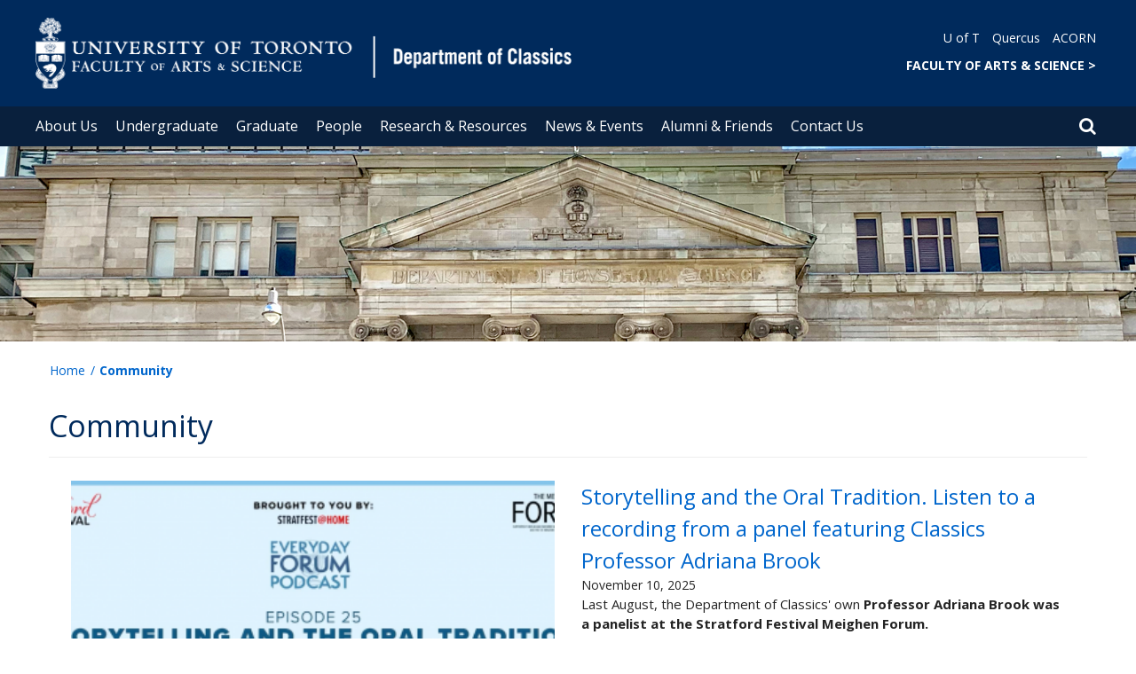

--- FILE ---
content_type: text/html; charset=utf-8
request_url: https://www.classics.utoronto.ca/news-tag/community
body_size: 63595
content:
<!DOCTYPE html>
<html lang="en">
    <head profile="http://www.w3.org/1999/xhtml/vocab">
        <meta http-equiv="content-type" content="text/html; charset=UTF-8">
        <meta charset="utf-8">
        <meta http-equiv="X-UA-Compatible" content="IE=edge">
        <meta name="viewport" content="width=device-width, initial-scale=1">
        <!-- The above 3 meta tags *must* come first in the head; any other head content must come *after* these tags -->
                

        <!--[if IE]><![endif]-->
<meta http-equiv="Content-Type" content="text/html; charset=utf-8" />
<link rel="alternate" type="application/rss+xml" title="RSS - Community" href="https://www.classics.utoronto.ca/taxonomy/term/61/feed" />
<script src="https://www.google.com/recaptcha/api.js?hl=en" async="async" defer="defer"></script>
<meta about="/news-tag/community" typeof="skos:Concept" property="rdfs:label skos:prefLabel" content="Community" />
<link rel="shortcut icon" href="https://www.classics.utoronto.ca/sites/www.classics.utoronto.ca/files/favicon_0.ico" type="image/vnd.microsoft.icon" />
<meta name="generator" content="Drupal 7 (https://www.drupal.org)" />
<link rel="canonical" href="https://www.classics.utoronto.ca/news-tag/community" />
<link rel="shortlink" href="https://www.classics.utoronto.ca/taxonomy/term/61" />
        <title>Community | Department of Classics</title>
        <link type="text/css" rel="stylesheet" href="https://maxcdn.bootstrapcdn.com/font-awesome/4.6.1/css/font-awesome.min.css" media="all" />
<link type="text/css" rel="stylesheet" href="//cdn.datatables.net/1.10.12/css/jquery.dataTables.min.css" media="all" />
<link type="text/css" rel="stylesheet" href="/sites/www.classics.utoronto.ca/files/advagg_css/css__BJ6Ou6QsBRtnFTmxaakamOIS8n4QswDP2XnnZ1sxtaM__NBuvkP6eInGIkb1aJvUHx5PX79XApuxBDkk_77W5tYk__XuJULg8i9UQu17ObvZajtX4YeB_LH2Ko15e3QHrCXcg.css" media="all" />
<link type="text/css" rel="stylesheet" href="/sites/www.classics.utoronto.ca/files/advagg_css/css__a8HQ6nx6IGk_tu2sN8TbPeCMYXPLv1r6ZoDg0TUd4kQ__eEo9oefQJ9wpmJgAknwldaiJcL1ko2K0sAZ_pOLpWV4__XuJULg8i9UQu17ObvZajtX4YeB_LH2Ko15e3QHrCXcg.css" media="all" />
<link type="text/css" rel="stylesheet" href="/sites/www.classics.utoronto.ca/files/advagg_css/css__EGEoqP6l-QhUN9k-lJ5CRlzSPiQjDjDi5QgTyrH88E0__utwdUnVsvcxMr--c-pUkAQMuX7J0YWKKjNC_YR7FkGw__XuJULg8i9UQu17ObvZajtX4YeB_LH2Ko15e3QHrCXcg.css" media="all" />
<link type="text/css" rel="stylesheet" href="/sites/www.classics.utoronto.ca/files/advagg_css/css___w_e9DTNoFAJ3Ihg5H9GpbdmBaYEmK-IdE0psEJJEx4__etSSa4tJIyBK7Q9k2r3rU3ozzOMQW_og0t9QfS9X4LY__XuJULg8i9UQu17ObvZajtX4YeB_LH2Ko15e3QHrCXcg.css" media="all" />
<link type="text/css" rel="stylesheet" href="https://fonts.googleapis.com/css?family=Open+Sans:400,600,700,800,400italic|Open+Sans+Condensed:700" media="all" />

<!--[if lte IE 7]>
<link type="text/css" rel="stylesheet" href="/sites/www.classics.utoronto.ca/files/advagg_css/css__Ic31sskx7xmng0QsJ8OkzsVc67bV1kXKKni7zFtKUc4__E0uVA9ni7jmtbj1bYyAGwVVZpNIa1hsOarRX047FDB8__XuJULg8i9UQu17ObvZajtX4YeB_LH2Ko15e3QHrCXcg.css" media="all" />
<![endif]-->

<!--[if IE 6]>
<link type="text/css" rel="stylesheet" href="/sites/www.classics.utoronto.ca/files/advagg_css/css__2vjrNCYkNFDGQbLk97FQ2ORbejX16rs1OldKHLGkEsg__Qq4lWATsx8Z1FlmVAC_tjUxfYSeozM5-VXzosDsbNxc__XuJULg8i9UQu17ObvZajtX4YeB_LH2Ko15e3QHrCXcg.css" media="all" />
<![endif]-->
        <script type="text/javascript" src="//code.jquery.com/jquery-2.1.4.min.js"></script>
<script type="text/javascript">
<!--//--><![CDATA[//><!--
window.jQuery || document.write("<script src='/profiles/uoft_profile/modules/jquery_update/replace/jquery/2.1/jquery.min.js'>\x3C/script>")
//--><!]]>
</script>
<script type="text/javascript" src="//cdn.datatables.net/1.10.12/js/jquery.dataTables.min.js"></script>
<script type="text/javascript" src="/sites/www.classics.utoronto.ca/files/advagg_js/js__lUF9WBysjnv6H0fUm3NUE65Obv9bJ39BdRM3eLGkyOQ__cA41GIGKSQuGRJHxLw3uy4fsrm68J9jkzTz_y19UvEQ__XuJULg8i9UQu17ObvZajtX4YeB_LH2Ko15e3QHrCXcg.js" defer="defer"></script>
<script type="text/javascript" src="/sites/www.classics.utoronto.ca/files/advagg_js/js__ZyeOaiFuDejQQbhUV7yg7atYZnj4WLfH77o0scv4068__jeShjS1-sEwOx4dbB-NSBsCnxWfNslS1Nkgx4CZngGA__XuJULg8i9UQu17ObvZajtX4YeB_LH2Ko15e3QHrCXcg.js"></script>
<script type="text/javascript" src="/sites/www.classics.utoronto.ca/files/advagg_js/js__iyfjdFtjkmLYFESeaKTOIG0GXJBKqWXHoGAAdsEWMtU__rFvI742fTngLQYYa0A-5OQY31VP84KnhbZvhJwCXE5w__XuJULg8i9UQu17ObvZajtX4YeB_LH2Ko15e3QHrCXcg.js"></script>
<script type="text/javascript">
<!--//--><![CDATA[//><!--
jQuery.extend(Drupal.settings, {"basePath":"\/","pathPrefix":"","setHasJsCookie":0,"ajaxPageState":{"theme":"roleat","theme_token":"c43O0ofmFDhkyL5YCVlJIYeuL-M4LfoktZaYNtOF86U"},"extlink":{"extTarget":"_blank","extClass":"ext","extLabel":"(link is external)","extImgClass":0,"extIconPlacement":0,"extSubdomains":0,"extExclude":"","extInclude":"","extCssExclude":".update","extCssExplicit":"","extAlert":0,"extAlertText":"This link will take you to an external web site.","mailtoClass":0,"mailtoLabel":"(link sends e-mail)"},"login_destination":{"enabled":true},"urlIsAjaxTrusted":{"\/news-tag\/community":true,"\/news-tag\/community?destination=taxonomy\/term\/61":true}});
//--><!]]>
</script>
    </head>

    <body class="html not-front not-logged-in no-sidebars page-taxonomy page-taxonomy-term page-taxonomy-term- page-taxonomy-term-61           onePoint-chrome " >

        <div id="skip-link">
            <a href="#main-content" class="element-invisible element-focusable">Skip to main content</a>
        </div>
          <div class="region region-page-top">
    <noscript aria-hidden="true"><iframe src="https://www.googletagmanager.com/ns.html?id=GTM-TPDFXRD" height="0" width="0" style="display:none;visibility:hidden"></iframe></noscript>
  </div>
        <div id="page" class="page">
  <div id="header">
    <div class="container-fluid header-top">
      <div class="wrapper">
        <div class="row">
          <div class="col-md-8">
            <div class="logo logo-desktop">
                              <a href="/" title="Home" rel="home">
                  <img src="/sites/www.classics.utoronto.ca/files/FAS%20%26%20Depart%20of%20Classics_2.png" alt="Logo" />
                </a>
                          </div>
            <div class="logo logo-mobile">
                              <a href="/" title="Home" rel="home">
                  <!--                  <img class="faculty-logo" src="--><!--" alt="Logo" />-->
                  <img class="faculty-logo" src="/sites/www.classics.utoronto.ca/files/FAS & Dept MOBILE_Dept of Classics.png" alt="Dept Logo" />
                </a>
                          </div>
          </div>
          <div class="col-md-4">
            <div class="navRight">
              <div class="quickLinks">
                                    <div class="region region-universal-navigation-blk">
    <div id="block-accessible-mega-menu-menu-universal-navigation" class="block block-accessible-mega-menu">

    <h2>Universal Navigation</h2>
  
  <div class="content">
    <nav role="navigation" aria-label="Quick Navigation To External Links"><ul class="accessible-megamenu"><li class="first leaf accessible-megamenu-top-nav-item"><a href="https://www.utoronto.ca/">U of T</a></li>
<li class="leaf accessible-megamenu-top-nav-item"><a href="https://q.utoronto.ca/">Quercus</a></li>
<li class="last leaf accessible-megamenu-top-nav-item"><a href="https://acorn.utoronto.ca">ACORN</a></li>
</ul></nav>  </div>
</div>
<div id="block-accessible-mega-menu-menu-universal-navigation2" class="block block-accessible-mega-menu">

    <h2>Universal Navigation2</h2>
  
  <div class="content">
    <nav><ul class="accessible-megamenu"><li class="first last leaf accessible-megamenu-top-nav-item"><a href="http://www.artsci.utoronto.ca/" title="FACULTY OF ARTS &amp; SCIENCE" style="font-weight:bold;" target="_blank">FACULTY OF ARTS &amp; SCIENCE    &gt;</a></li>
</ul></nav>  </div>
</div>
  </div>
                              </div>
            </div>
          </div>
        </div>
      </div>
    </div>
    <div class="container-fluid header-top-menu">
      <div class="wrapper">
        <div class="col col100">
            <div class="region region-header">
    <div id="block-accessible-mega-menu-main-menu" class="block block-accessible-mega-menu">

    <h2 class="element-invisible">Main menu</h2>
  
  <div class="content">
    <nav role="navigation" aria-label="Primary Navigation"><ul class="accessible-megamenu"><li class="first expanded accessible-megamenu-top-nav-item"><a href="/about-us">About Us</a><div class="accessible-megamenu-panel"><nav><ul class="accessible-megamenu-panel-group"><li class="first expanded"><a href="/about-us/our-department" rel="nofollow">Our Department</a><nav><ul><li class="first last leaf"><a href="/about-us/our-department/virtual-tour">Virtual Tour</a></li>
</ul></nav></li>
<li class="expanded"><a href="/about-us/other-campuses">Other Campuses</a><nav><ul><li class="first leaf"><a href="/about-us/other-campuses/department-historical-studies-mississauga">Department of Historical Studies (Mississauga)</a></li>
<li class="last leaf"><a href="/about-us/other-campuses/department-historical-and-cultural-studies-scarborough">Department of Historical and Cultural Studies (Scarborough)</a></li>
</ul></nav></li>
<li class="last expanded"><a href="/about-us/employment-opportunities">Employment Opportunities</a><nav><ul><li class="first leaf"><a href="/about-us/employment-opportunities/academic-positions">Academic Positions</a></li>
<li class="leaf"><a href="/about-us/employment-opportunities/cupe-3902-unit-3-positions">CUPE 3902, Unit 3 Positions</a></li>
<li class="leaf"><a href="/about-us/employment-opportunities/cupe-3902-unit-1-positions">CUPE 3902, Unit 1 Positions</a></li>
<li class="leaf"><a href="/about-us/employment-opportunities/postdoctoral-fellow-positions">Postdoctoral Fellow Positions</a></li>
<li class="last leaf"><a href="/about-us/employment-opportunities/work-study-positions">Work-Study Positions</a></li>
</ul></nav></li>
</ul></nav></div></li>
<li class="expanded accessible-megamenu-top-nav-item"><a href="/undergraduate">Undergraduate</a><div class="accessible-megamenu-panel"><nav><ul class="accessible-megamenu-panel-group"><li class="first expanded"><a href="/undergraduate/prospective-undergraduate-students">Prospective Undergraduate Students</a><nav><ul><li class="first leaf"><a href="/undergraduate/prospective-undergraduate-students/about-our-undergraduate-studies">About our Undergraduate Studies</a></li>
<li class="last leaf"><a href="/undergraduate/prospective-undergraduate-students/admission-prerequisites-application-process">Admission Prerequisites &amp; Application Process</a></li>
</ul></nav></li>
<li class="expanded"><a href="/undergraduate/undergraduate-program">Undergraduate Program</a><nav><ul><li class="first leaf"><a href="/undergraduate/undergraduate-program/classics-students-union">Classics Students&#039; Union</a></li>
<li class="leaf"><a href="/undergraduate/undergraduate-program/programs-study-posts">Programs of Study (POSts)</a></li>
<li class="leaf"><a href="/undergraduate/undergraduate-program/awards-bursaries-and-scholarships">Awards, Bursaries, and Scholarships</a></li>
<li class="leaf"><a href="/undergraduate/undergraduate-program/dates-and-deadlines">Dates and Deadlines</a></li>
<li class="last leaf"><a href="/undergraduate/undergraduate-program/summer-travel-study-abroad">Summer Travel &amp; Study Abroad</a></li>
</ul></nav></li>
<li class="last expanded"><a href="/undergraduate/curriculum-course-information">Curriculum &amp; Course Information</a><nav><ul><li class="first leaf"><a href="/undergraduate/curriculum-course-information/current-undergraduate-courses">Current Undergraduate Courses</a></li>
<li class="leaf"><a href="/undergraduate/curriculum-course-information/undergraduate-summer-courses">Undergraduate Summer Courses</a></li>
<li class="leaf"><a href="/undergraduate/curriculum-course-information/waiting-lists">Waiting Lists</a></li>
<li class="leaf"><a href="/undergraduate/curriculum-course-information/auditing-classes">Auditing Classes</a></li>
<li class="last leaf"><a href="/undergraduate/curriculum-course-information/independent-studies">Independent Studies</a></li>
</ul></nav></li>
</ul></nav></div></li>
<li class="expanded accessible-megamenu-top-nav-item"><a href="/graduate">Graduate</a><div class="accessible-megamenu-panel"><nav><ul class="accessible-megamenu-panel-group"><li class="first expanded"><a href="/graduate/prospective-graduate-students">Prospective Graduate Students</a><nav><ul><li class="first leaf"><a href="/graduate/prospective-graduate-students/about-our-graduate-studies">About our Graduate Studies</a></li>
<li class="leaf"><a href="/graduate/prospective-graduate-students/admissions-information">Admissions Information</a></li>
<li class="leaf"><a href="/graduate/prospective-graduate-students/diversity-fellowship">Diversity Fellowship</a></li>
<li class="last leaf"><a href="/graduate/prospective-graduate-students/frequently-asked-questions">Frequently Asked Questions</a></li>
</ul></nav></li>
<li class="expanded"><a href="/graduate/graduate-programs">Graduate Programs</a><nav><ul><li class="first leaf"><a href="/graduate/graduate-programs/ma-phd-program-regulations-overview">MA, PhD Program Regulations &amp; Overview</a></li>
<li class="leaf"><a href="/graduate/graduate-programs/tuition-funding-financial-support">Tuition, Funding, &amp; Financial Support</a></li>
<li class="leaf"><a href="/graduate/graduate-programs/dates-and-deadlines">Dates and Deadlines</a></li>
<li class="leaf"><a href="/graduate/graduate-programs/examinations-and-reading-lists">Examinations and Reading Lists</a></li>
<li class="leaf"><a href="/graduate/graduate-programs/classics-graduate-student-union">Classics Graduate Student Union</a></li>
<li class="last leaf"><a href="/graduate/graduate-programs/dissertations-completed">Dissertations Completed</a></li>
</ul></nav></li>
<li class="last expanded"><a href="/graduate/curriculum-course-information">Curriculum &amp; Course Information</a><nav><ul><li class="first leaf"><a href="/graduate/curriculum-course-information/current-graduate-courses-descriptions">Current Graduate Courses &amp; Descriptions</a></li>
<li class="leaf"><a href="/graduate/curriculum-course-information/research-and-travel">Research and Travel</a></li>
<li class="last leaf"><a href="/graduate/curriculum-course-information/teaching">Teaching</a></li>
</ul></nav></li>
</ul></nav></div></li>
<li class="expanded accessible-megamenu-top-nav-item"><a href="/people">People</a><div class="accessible-megamenu-panel"><nav><ul class="accessible-megamenu-panel-group"><li class="first last expanded"><a href="/people/directories">Directories</a><nav><ul><li class="first leaf"><a href="https://www.classics.utoronto.ca/people/directories/all-faculty?sort_by=ppl_last_name_value&amp;items_per_page=10&amp;fy_uoft_roles_tid[]=69">Faculty</a></li>
<li class="leaf"><a href="/people/directories/graduate-students">Graduate Students</a></li>
<li class="leaf"><a href="/people/directories/postdoctoral-fellows">Postdoctoral Fellows</a></li>
<li class="last leaf"><a href="/people/directories/staff">Staff</a></li>
</ul></nav></li>
</ul></nav></div></li>
<li class="expanded accessible-megamenu-top-nav-item"><a href="/research-resources">Research &amp; Resources</a><div class="accessible-megamenu-panel"><nav><ul class="accessible-megamenu-panel-group"><li class="first expanded"><a href="/research-resources/research-and-publications">Research</a><nav><ul><li class="first last leaf"><a href="/research-publications/faculty-publications">Faculty Publications</a></li>
</ul></nav></li>
<li class="last expanded"><a href="/research-resources/resources">Resources</a><nav><ul><li class="first leaf"><a href="/research-resources/resources/reading-groups">Reading Groups</a></li>
<li class="leaf"><a href="/research-resources/resources/toward-more-inclusive-classics">Toward More Inclusive Classics</a></li>
<li class="leaf"><a href="/research-resources/resources/woodbury-library">Woodbury Library</a></li>
<li class="last leaf"><a href="/research-resources/resources/teaching-resources-sharepoint">Teaching Resources Sharepoint</a></li>
</ul></nav></li>
</ul></nav></div></li>
<li class="expanded accessible-megamenu-top-nav-item"><a href="/news-events">News &amp; Events</a><div class="accessible-megamenu-panel"><nav><ul class="accessible-megamenu-panel-group"><li class="first expanded"><a href="/news">Recent News</a><nav><ul><li class="first leaf"><a href="/news/classics-newsletters">Classics Newsletters</a></li>
<li class="last leaf"><a href="/news/memoriam">In Memoriam</a></li>
</ul></nav></li>
<li class="last expanded"><a href="/events">Events</a><nav><ul><li class="first last leaf"><a href="/events/lecture-and-seminar-series">Lecture and Seminar Series</a></li>
</ul></nav></li>
</ul></nav></div></li>
<li class="expanded accessible-megamenu-top-nav-item"><a href="/alumni-friends">Alumni &amp; Friends</a><div class="accessible-megamenu-panel"><nav><ul class="accessible-megamenu-panel-group"><li class="first last expanded"><a href="/alumni-friends/alumni-friends">Alumni &amp; Friends</a><nav><ul><li class="first leaf"><a href="/alumni-friends/alumni-friends/resources-alumni-and-friends">Resources for Alumni and Friends</a></li>
<li class="last leaf"><a href="https://engage.utoronto.ca/site/SPageServer?pagename=donate#/department/55">Donate</a></li>
</ul></nav></li>
</ul></nav></div></li>
<li class="expanded accessible-megamenu-top-nav-item"><a href="/contact-us">Contact Us</a><div class="accessible-megamenu-panel"><nav><ul class="accessible-megamenu-panel-group"><li class="first last leaf"><a href="/contact-us/key-contacts">Key Contacts</a></li>
</ul></nav></div></li>
<li class="last leaf accessible-megamenu-top-nav-item"><a href="/news/were-hiring-late-antique-latin-literature-and-thought">We&#039;re Hiring - Late Antique Latin Literature and Thought</a></li>
</ul></nav>  </div>
</div>
  </div>
          <div class="small-header-icon-holder">
            <div class="small-header-icons" id="big-header-icon-search">
              <span class="fa fa-search"></span>
              <div class="col-md-12">
                                    <div class="region region-search-position">
    <div id="block-search-form" class="block block-search">

    
  <div class="content">
    <form action="/news-tag/community" method="post" id="search-block-form" accept-charset="UTF-8"><div><div class="container-inline">
      <h2 class="element-invisible">Search form</h2>
    <div class="form-item form-type-textfield form-item-search-block-form">
  <label class="element-invisible" for="edit-search-block-form--2">Search </label>
 <input title="Enter the terms you wish to search for." placeholder="Search this website" role="Search" type="text" id="edit-search-block-form--2" name="search_block_form" value="" size="15" maxlength="128" class="form-text" />
</div>
<div class="form-actions form-wrapper" id="edit-actions"><span><i class="fa fa-search" aria-hidden="true"></i><input type="submit" id="edit-submit" name="op" value="Search" class="form-submit" /></span></div><input type="hidden" name="form_build_id" value="form-XsCKvsTvKbDxsHnOr2Kj4ujJHZGHnOi2Y2i9eUWF-a8" />
<input type="hidden" name="form_id" value="search_block_form" />
</div>
</div></form>  </div>
</div>
  </div>
                              </div>
            </div>
          </div>
          <!--          -->          <!--            <div id="small-screen-search-container">-->
          <!--            <div id="search-block-form">-->
          <!--            </div>-->
          <!--          -->
                      <nav class="small-header navbar small-screen">
              <div class="small-header-icon-holder">
                <div class="small-header-icons" id="small-header-icon-search">
                  <span class="fa fa-search"></span>
                </div>
                <div class="small-header-icons" id="small-header-icon-nav">
                  <span class="fa fa-navicon"></span>
                </div>
              </div>
              <div class="small-header-nav-dropdown">
                <div id="small-screen-search-container">
                </div>
                  <div class="region region-small-header">
    <div id="block-system-main-menu" class="block block-system block-menu">

    
  <div class="content">
    <ul class="menu clearfix small-screen"><li class="first expanded"><a href="/about-us">About Us</a><ul class="menu clearfix small-screen"><li class="first expanded"><a href="/about-us/our-department" rel="nofollow">Our Department</a><ul class="menu clearfix small-screen"><li class="first last leaf"><a href="/about-us/our-department/virtual-tour">Virtual Tour</a></li>
</ul></li>
<li class="expanded"><a href="/about-us/other-campuses">Other Campuses</a><ul class="menu clearfix small-screen"><li class="first leaf"><a href="/about-us/other-campuses/department-historical-studies-mississauga">Department of Historical Studies (Mississauga)</a></li>
<li class="last leaf"><a href="/about-us/other-campuses/department-historical-and-cultural-studies-scarborough">Department of Historical and Cultural Studies (Scarborough)</a></li>
</ul></li>
<li class="last expanded"><a href="/about-us/employment-opportunities">Employment Opportunities</a><ul class="menu clearfix small-screen"><li class="first leaf"><a href="/about-us/employment-opportunities/academic-positions">Academic Positions</a></li>
<li class="leaf"><a href="/about-us/employment-opportunities/cupe-3902-unit-3-positions">CUPE 3902, Unit 3 Positions</a></li>
<li class="leaf"><a href="/about-us/employment-opportunities/cupe-3902-unit-1-positions">CUPE 3902, Unit 1 Positions</a></li>
<li class="leaf"><a href="/about-us/employment-opportunities/postdoctoral-fellow-positions">Postdoctoral Fellow Positions</a></li>
<li class="last leaf"><a href="/about-us/employment-opportunities/work-study-positions">Work-Study Positions</a></li>
</ul></li>
</ul></li>
<li class="expanded"><a href="/undergraduate">Undergraduate</a><ul class="menu clearfix small-screen"><li class="first expanded"><a href="/undergraduate/prospective-undergraduate-students">Prospective Undergraduate Students</a><ul class="menu clearfix small-screen"><li class="first leaf"><a href="/undergraduate/prospective-undergraduate-students/about-our-undergraduate-studies">About our Undergraduate Studies</a></li>
<li class="last leaf"><a href="/undergraduate/prospective-undergraduate-students/admission-prerequisites-application-process">Admission Prerequisites &amp; Application Process</a></li>
</ul></li>
<li class="expanded"><a href="/undergraduate/undergraduate-program">Undergraduate Program</a><ul class="menu clearfix small-screen"><li class="first leaf"><a href="/undergraduate/undergraduate-program/classics-students-union">Classics Students&#039; Union</a></li>
<li class="leaf"><a href="/undergraduate/undergraduate-program/programs-study-posts">Programs of Study (POSts)</a></li>
<li class="leaf"><a href="/undergraduate/undergraduate-program/awards-bursaries-and-scholarships">Awards, Bursaries, and Scholarships</a></li>
<li class="leaf"><a href="/undergraduate/undergraduate-program/dates-and-deadlines">Dates and Deadlines</a></li>
<li class="last leaf"><a href="/undergraduate/undergraduate-program/summer-travel-study-abroad">Summer Travel &amp; Study Abroad</a></li>
</ul></li>
<li class="last expanded"><a href="/undergraduate/curriculum-course-information">Curriculum &amp; Course Information</a><ul class="menu clearfix small-screen"><li class="first leaf"><a href="/undergraduate/curriculum-course-information/current-undergraduate-courses">Current Undergraduate Courses</a></li>
<li class="leaf"><a href="/undergraduate/curriculum-course-information/undergraduate-summer-courses">Undergraduate Summer Courses</a></li>
<li class="leaf"><a href="/undergraduate/curriculum-course-information/waiting-lists">Waiting Lists</a></li>
<li class="leaf"><a href="/undergraduate/curriculum-course-information/auditing-classes">Auditing Classes</a></li>
<li class="last leaf"><a href="/undergraduate/curriculum-course-information/independent-studies">Independent Studies</a></li>
</ul></li>
</ul></li>
<li class="expanded"><a href="/graduate">Graduate</a><ul class="menu clearfix small-screen"><li class="first expanded"><a href="/graduate/prospective-graduate-students">Prospective Graduate Students</a><ul class="menu clearfix small-screen"><li class="first leaf"><a href="/graduate/prospective-graduate-students/about-our-graduate-studies">About our Graduate Studies</a></li>
<li class="leaf"><a href="/graduate/prospective-graduate-students/admissions-information">Admissions Information</a></li>
<li class="leaf"><a href="/graduate/prospective-graduate-students/diversity-fellowship">Diversity Fellowship</a></li>
<li class="last leaf"><a href="/graduate/prospective-graduate-students/frequently-asked-questions">Frequently Asked Questions</a></li>
</ul></li>
<li class="expanded"><a href="/graduate/graduate-programs">Graduate Programs</a><ul class="menu clearfix small-screen"><li class="first leaf"><a href="/graduate/graduate-programs/ma-phd-program-regulations-overview">MA, PhD Program Regulations &amp; Overview</a></li>
<li class="leaf"><a href="/graduate/graduate-programs/tuition-funding-financial-support">Tuition, Funding, &amp; Financial Support</a></li>
<li class="leaf"><a href="/graduate/graduate-programs/dates-and-deadlines">Dates and Deadlines</a></li>
<li class="leaf"><a href="/graduate/graduate-programs/examinations-and-reading-lists">Examinations and Reading Lists</a></li>
<li class="leaf"><a href="/graduate/graduate-programs/classics-graduate-student-union">Classics Graduate Student Union</a></li>
<li class="last leaf"><a href="/graduate/graduate-programs/dissertations-completed">Dissertations Completed</a></li>
</ul></li>
<li class="last expanded"><a href="/graduate/curriculum-course-information">Curriculum &amp; Course Information</a><ul class="menu clearfix small-screen"><li class="first leaf"><a href="/graduate/curriculum-course-information/current-graduate-courses-descriptions">Current Graduate Courses &amp; Descriptions</a></li>
<li class="leaf"><a href="/graduate/curriculum-course-information/research-and-travel">Research and Travel</a></li>
<li class="last leaf"><a href="/graduate/curriculum-course-information/teaching">Teaching</a></li>
</ul></li>
</ul></li>
<li class="expanded"><a href="/people">People</a><ul class="menu clearfix small-screen"><li class="first last expanded"><a href="/people/directories">Directories</a><ul class="menu clearfix small-screen"><li class="first leaf"><a href="https://www.classics.utoronto.ca/people/directories/all-faculty?sort_by=ppl_last_name_value&amp;items_per_page=10&amp;fy_uoft_roles_tid[]=69">Faculty</a></li>
<li class="leaf"><a href="/people/directories/graduate-students">Graduate Students</a></li>
<li class="leaf"><a href="/people/directories/postdoctoral-fellows">Postdoctoral Fellows</a></li>
<li class="last leaf"><a href="/people/directories/staff">Staff</a></li>
</ul></li>
</ul></li>
<li class="expanded" style="&lt;bold&gt;"><a href="/research-resources">Research &amp; Resources</a><ul class="menu clearfix small-screen"><li class="first expanded"><a href="/research-resources/research-and-publications">Research</a><ul class="menu clearfix small-screen"><li class="first last leaf"><a href="/research-publications/faculty-publications">Faculty Publications</a></li>
</ul></li>
<li class="last expanded"><a href="/research-resources/resources">Resources</a><ul class="menu clearfix small-screen"><li class="first leaf"><a href="/research-resources/resources/reading-groups">Reading Groups</a></li>
<li class="leaf"><a href="/research-resources/resources/toward-more-inclusive-classics">Toward More Inclusive Classics</a></li>
<li class="leaf"><a href="/research-resources/resources/woodbury-library">Woodbury Library</a></li>
<li class="last leaf"><a href="/research-resources/resources/teaching-resources-sharepoint">Teaching Resources Sharepoint</a></li>
</ul></li>
</ul></li>
<li class="expanded"><a href="/news-events">News &amp; Events</a><ul class="menu clearfix small-screen"><li class="first expanded"><a href="/news">Recent News</a><ul class="menu clearfix small-screen"><li class="first leaf"><a href="/news/classics-newsletters">Classics Newsletters</a></li>
<li class="last leaf"><a href="/news/memoriam">In Memoriam</a></li>
</ul></li>
<li class="last expanded"><a href="/events">Events</a><ul class="menu clearfix small-screen"><li class="first last leaf"><a href="/events/lecture-and-seminar-series">Lecture and Seminar Series</a></li>
</ul></li>
</ul></li>
<li class="expanded"><a href="/alumni-friends">Alumni &amp; Friends</a><ul class="menu clearfix small-screen"><li class="first last expanded"><a href="/alumni-friends/alumni-friends">Alumni &amp; Friends</a><ul class="menu clearfix small-screen"><li class="first leaf"><a href="/alumni-friends/alumni-friends/resources-alumni-and-friends">Resources for Alumni and Friends</a></li>
<li class="last leaf"><a href="https://engage.utoronto.ca/site/SPageServer?pagename=donate#/department/55">Donate</a></li>
</ul></li>
</ul></li>
<li class="expanded"><a href="/contact-us">Contact Us</a><ul class="menu clearfix small-screen"><li class="first last leaf"><a href="/contact-us/key-contacts">Key Contacts</a></li>
</ul></li>
<li class="last leaf"><a href="/news/were-hiring-late-antique-latin-literature-and-thought">We&#039;re Hiring - Late Antique Latin Literature and Thought</a></li>
</ul>  </div>
</div>
<div id="block-menu-menu-important-link" class="block block-menu">

    <h2>Important Link</h2>
  
  <div class="content">
    <ul class="menu clearfix small-screen"><li class="first leaf"><a href="/graduate/prospective-graduate-students">Apply to Graduate Studies</a></li>
<li class="leaf"><a href="/graduate/prospective-graduate-students/diversity-fellowship">Diversity Fellowship</a></li>
<li class="last leaf"><a href="https://mailchi.mp/fbd1f25381aa/u-of-t-classics-newsletter-signup">Subscribe to Newsletter</a></li>
</ul>  </div>
</div>
  </div>
              </div>
            </nav>
                  </div>
      </div>
    </div>
  </div>
  <div class="smBanner" role="Banner">
    <img src="https://www.classics.utoronto.ca/sites/www.classics.utoronto.ca/files/styles/banner_img_style/public/field/images/default-banner.png?itok=hibwYZgA"
         alt="">
  </div>
  <section class="landing">
    <div name="top" style="height:60px">&nbsp;</div>
      <div id="featured">
        <div class="container">
                      <div class="breadcrumbs"><ol class="breadcrumb"><li><a href="/">Home</a></li><li>Community</li></ol></div>
                  </div>
      </div>
    </section>
        <div class="container">
                    <h1 class="page-header">Community</h1>
                              <div id="main" class="clearfix col-md-12 col-sm-12 col-xs-12" role="Main">
        <div class="wrapper">
                    <div id="content" class="column">
            <div class="section">
                                                                      <div id="main-content">
                  <div class="region region-content">
    <div id="block-system-main" class="block block-system">

    
  <div class="content">
    <div class="term-listing-heading"><div id="taxonomy-term-61" class="taxonomy-term vocabulary-news-uoft-tag">

  
  <div class="content">
      </div>

</div>
</div><div class="entity-panels-entity node node-teaser node-news-uoft">
  <div class="two-col-50-50-stacked" >
  
      <div class="row">
      <div class="col-md-6"><div class="panel-pane pane-token pane-node-news-uoft-media-formatted"  >
  
      
  
  <div class="pane-content">
    <a href="/news/storytelling-and-oral-tradition-listen-recording-panel-featuring-classics-professor-adriana"><img typeof="foaf:Image" src="https://www.classics.utoronto.ca/sites/www.classics.utoronto.ca/files/styles/ne_3btn_widget/public/Screenshot%202025-11-10%20at%203.41.13%E2%80%AFPM.png?itok=hX0pzRKz" width="370" height="270" alt="An image" title="An image" /></a>  </div>

  
  </div>
</div>
      <aside class="col-md-6"><div class="panel-pane pane-node-title"  >
  
      
  
  <div class="pane-content">
    <h3><a href="/news/storytelling-and-oral-tradition-listen-recording-panel-featuring-classics-professor-adriana">Storytelling and the Oral Tradition. Listen to a recording from a panel featuring Classics Professor Adriana Brook</a></h3>
  </div>

  
  </div>
<div class="panel-separator"></div><div class="panel-pane pane-entity-field pane-node-news-uoft-date"  >
  
      
  
  <div class="pane-content">
    <div class="field field-name-news-uoft-date field-type-datetime field-label-hidden"><div class="field-items"><div class="field-item even"><span class="date-display-single" property="dc:date" datatype="xsd:dateTime" content="2025-11-10T15:35:00-05:00">November 10, 2025</span></div></div></div>  </div>

  
  </div>
<div class="panel-separator"></div><div class="panel-pane pane-entity-field pane-node-field-article"  >
  
      
  
  <div class="pane-content">
    <div class="field field-name-field-article field-type-text-with-summary field-label-hidden"><div class="field-items"><div class="field-item even"><p><meta charset="UTF-8" />Last August, the Department of Classics' own <strong>Professor </strong><b><strong>Adr</strong>iana Brook</b><b> was a panelist at the Stratford Festival Meighen Forum.</b></p>
<p>The panel was recorded for the Everyday Forum Podcast and is now available to listen online.</p><div class="clearfix"></div></div></div></div>  </div>

  
  </div>
</aside>
    </div>
  
  
  
  </div></div>
<div class="entity-panels-entity node node-teaser node-news-uoft">
  <div class="two-col-50-50-stacked" >
  
      <div class="row">
      <div class="col-md-6"><div class="panel-pane pane-token pane-node-news-uoft-media-formatted"  >
  
      
  
  <div class="pane-content">
    <a href="/news/2024-2025-language-pedagogy-update"><img typeof="foaf:Image" src="https://www.classics.utoronto.ca/sites/www.classics.utoronto.ca/files/styles/ne_3btn_widget/public/Sapho.png?itok=qSyypZLl" width="370" height="270" alt="An image" title="An image" /></a>  </div>

  
  </div>
</div>
      <aside class="col-md-6"><div class="panel-pane pane-node-title"  >
  
      
  
  <div class="pane-content">
    <h3><a href="/news/2024-2025-language-pedagogy-update">2024-2025 Language Pedagogy Update</a></h3>
  </div>

  
  </div>
<div class="panel-separator"></div><div class="panel-pane pane-entity-field pane-node-news-uoft-date"  >
  
      
  
  <div class="pane-content">
    <div class="field field-name-news-uoft-date field-type-datetime field-label-hidden"><div class="field-items"><div class="field-item even"><span class="date-display-single" property="dc:date" datatype="xsd:dateTime" content="2025-11-06T15:30:00-05:00">November 06, 2025</span></div></div></div>  </div>

  
  </div>
<div class="panel-separator"></div><div class="panel-pane pane-entity-field pane-node-field-article"  >
  
      
  
  <div class="pane-content">
    <div class="field field-name-field-article field-type-text-with-summary field-label-hidden"><div class="field-items"><div class="field-item even"><p> </p>
<p><meta charset="UTF-8" /></p><div class="clearfix"></div></div></div></div>  </div>

  
  </div>
</aside>
    </div>
  
  
  
  </div></div>
<div class="entity-panels-entity node node-teaser node-news-uoft">
  <div class="two-col-50-50-stacked" >
  
      <div class="row">
      <div class="col-md-6"><div class="panel-pane pane-token pane-node-news-uoft-media-formatted"  >
  
      
  
  <div class="pane-content">
    <a href="/news/victoria-wohl-be-inducted-%C2%A0fellow-royal-society-canada"><img typeof="foaf:Image" src="https://www.classics.utoronto.ca/sites/www.classics.utoronto.ca/files/styles/ne_3btn_widget/public/RSC%20-%20Red_10_0.png?itok=0wYIOE_C" width="370" height="270" alt="An image" title="An image" /></a>  </div>

  
  </div>
</div>
      <aside class="col-md-6"><div class="panel-pane pane-node-title"  >
  
      
  
  <div class="pane-content">
    <h3><a href="/news/victoria-wohl-be-inducted-%C2%A0fellow-royal-society-canada">Victoria Wohl to be inducted as a Fellow of the Royal Society of Canada.</a></h3>
  </div>

  
  </div>
<div class="panel-separator"></div><div class="panel-pane pane-entity-field pane-node-news-uoft-date"  >
  
      
  
  <div class="pane-content">
    <div class="field field-name-news-uoft-date field-type-datetime field-label-hidden"><div class="field-items"><div class="field-item even"><span class="date-display-single" property="dc:date" datatype="xsd:dateTime" content="2025-11-05T12:00:00-05:00">November 05, 2025</span></div></div></div>  </div>

  
  </div>
<div class="panel-separator"></div><div class="panel-pane pane-entity-field pane-node-field-article"  >
  
      
  
  <div class="pane-content">
    <div class="field field-name-field-article field-type-text-with-summary field-label-hidden"><div class="field-items"><div class="field-item even"><p><meta charset="UTF-8" /></p><div class="clearfix"></div></div></div></div>  </div>

  
  </div>
</aside>
    </div>
  
  
  
  </div></div>
<div class="entity-panels-entity node node-teaser node-news-uoft">
  <div class="two-col-50-50-stacked" >
  
      <div class="row">
      <div class="col-md-6"><div class="panel-pane pane-token pane-node-news-uoft-media-formatted"  >
  
      
  
  <div class="pane-content">
    <a href="/news/classics-annual-newsletter-summer-2025-issue-out-now"><img typeof="foaf:Image" src="https://www.classics.utoronto.ca/sites/www.classics.utoronto.ca/files/styles/ne_3btn_widget/public/Classics%20Website_Newsletter%20Cover-01_0.jpg?itok=86uhlxv_" width="370" height="270" alt="&amp;amp;quot;Classics&amp;amp;quot; in white handwritten text, superimposed on a photograph of a marble bust in profile." title="&amp;amp;quot;Classics&amp;amp;quot; in white handwritten text, superimposed on a photograph of a marble bust in profile." /></a>  </div>

  
  </div>
</div>
      <aside class="col-md-6"><div class="panel-pane pane-node-title"  >
  
      
  
  <div class="pane-content">
    <h3><a href="/news/classics-annual-newsletter-summer-2025-issue-out-now">Classics Annual Newsletter Summer 2025 issue out now!</a></h3>
  </div>

  
  </div>
<div class="panel-separator"></div><div class="panel-pane pane-entity-field pane-node-news-uoft-date"  >
  
      
  
  <div class="pane-content">
    <div class="field field-name-news-uoft-date field-type-datetime field-label-hidden"><div class="field-items"><div class="field-item even"><span class="date-display-single" property="dc:date" datatype="xsd:dateTime" content="2025-08-22T15:30:00-04:00">August 22, 2025</span></div></div></div>  </div>

  
  </div>
<div class="panel-separator"></div><div class="panel-pane pane-entity-field pane-node-field-article"  >
  
      
  
  <div class="pane-content">
    <div class="field field-name-field-article field-type-text-with-summary field-label-hidden"><div class="field-items"><div class="field-item even"><p>The Summer 2025 issue of the Classics Annual Newsletter is <a href="https://www.classics.utoronto.ca/sites/www.classics.utoronto.ca/files/Classics_Newsletter_2025_Compressed.pdf" type="application/pdf; length=1872610">out now</a>!</p><div class="clearfix"></div></div></div></div>  </div>

  
  </div>
</aside>
    </div>
  
  
  
  </div></div>
<div class="entity-panels-entity node node-teaser node-news-uoft">
  <div class="two-col-50-50-stacked" >
  
      <div class="row">
      <div class="col-md-6"><div class="panel-pane pane-token pane-node-news-uoft-media-formatted"  >
  
      
  
  <div class="pane-content">
    <a href="/news/memoriam-sister-mechtilde-omara"><img typeof="foaf:Image" src="https://www.classics.utoronto.ca/sites/www.classics.utoronto.ca/files/styles/ne_3btn_widget/public/Classics%20Website_OMara-01.png?itok=yA_Za7Ya" width="370" height="270" alt="An image" title="An image" /></a>  </div>

  
  </div>
</div>
      <aside class="col-md-6"><div class="panel-pane pane-node-title"  >
  
      
  
  <div class="pane-content">
    <h3><a href="/news/memoriam-sister-mechtilde-omara">In Memoriam: Sister Mechtilde O&#039;Mara</a></h3>
  </div>

  
  </div>
<div class="panel-separator"></div><div class="panel-pane pane-entity-field pane-node-news-uoft-date"  >
  
      
  
  <div class="pane-content">
    <div class="field field-name-news-uoft-date field-type-datetime field-label-hidden"><div class="field-items"><div class="field-item even"><span class="date-display-single" property="dc:date" datatype="xsd:dateTime" content="2025-07-18T12:05:00-04:00">July 18, 2025</span></div></div></div>  </div>

  
  </div>
<div class="panel-separator"></div><div class="panel-pane pane-entity-field pane-node-field-article"  >
  
      
  
  <div class="pane-content">
    <div class="field field-name-field-article field-type-text-with-summary field-label-hidden"><div class="field-items"><div class="field-item even"><p>We were very sorry to hear of the recent death of Sister Mechtilde O’Mara, CSJ, Professor of Classics at St Michael’s College, UofT, from 1971 to 2001, and a distinguished member of the university community for many years thereafter.</p><div class="clearfix"></div></div></div></div>  </div>

  
  </div>
</aside>
    </div>
  
  
  
  </div></div>
<div class="entity-panels-entity node node-teaser node-news-uoft">
  <div class="two-col-50-50-stacked" >
  
      <div class="row">
      <div class="col-md-6"><div class="panel-pane pane-token pane-node-news-uoft-media-formatted"  >
  
      
  
  <div class="pane-content">
    <a href="/news/arts-science-spotlight-stephen-peprah"><img typeof="foaf:Image" src="https://www.classics.utoronto.ca/sites/www.classics.utoronto.ca/files/styles/ne_3btn_widget/public/peprah-lead.jpg?itok=SFueiZ7D" width="370" height="270" alt="Stephen Peprah." title="Stephen Peprah." /></a>  </div>

  
  </div>
</div>
      <aside class="col-md-6"><div class="panel-pane pane-node-title"  >
  
      
  
  <div class="pane-content">
    <h3><a href="/news/arts-science-spotlight-stephen-peprah">Arts &amp; Science Spotlight: Stephen Peprah</a></h3>
  </div>

  
  </div>
<div class="panel-separator"></div><div class="panel-pane pane-entity-field pane-node-news-uoft-date"  >
  
      
  
  <div class="pane-content">
    <div class="field field-name-news-uoft-date field-type-datetime field-label-hidden"><div class="field-items"><div class="field-item even"><span class="date-display-single" property="dc:date" datatype="xsd:dateTime" content="2025-07-10T09:15:00-04:00">July 10, 2025</span></div></div></div>  </div>

  
  </div>
<div class="panel-separator"></div><div class="panel-pane pane-entity-field pane-node-field-article"  >
  
      
  
  <div class="pane-content">
    <div class="field field-name-field-article field-type-text-with-summary field-label-hidden"><div class="field-items"><div class="field-item even"><p>The Faculty of Arts &amp; Science recently wrote a profile on Stephen Peprah, who was a postdoctoral fellow here at the Department last year in conjunction with Philosphy and CSAMP.</p><div class="clearfix"></div></div></div></div>  </div>

  
  </div>
</aside>
    </div>
  
  
  
  </div></div>
<div class="entity-panels-entity node node-teaser node-news-uoft">
  <div class="two-col-50-50-stacked" >
  
      <div class="row">
      <div class="col-md-6"><div class="panel-pane pane-token pane-node-news-uoft-media-formatted"  >
  
      
  
  <div class="pane-content">
    <a href="/news/featured-alumni-profile-mary-mcbride"><img typeof="foaf:Image" src="https://www.classics.utoronto.ca/sites/www.classics.utoronto.ca/files/styles/ne_3btn_widget/public/mary-mcbride-lead.jpg?itok=3AXR-Sr-" width="370" height="270" alt="Mary McBride." title="Mary McBride." /></a>  </div>

  
  </div>
</div>
      <aside class="col-md-6"><div class="panel-pane pane-node-title"  >
  
      
  
  <div class="pane-content">
    <h3><a href="/news/featured-alumni-profile-mary-mcbride">Featured Alumni Profile: Mary McBride</a></h3>
  </div>

  
  </div>
<div class="panel-separator"></div><div class="panel-pane pane-entity-field pane-node-news-uoft-date"  >
  
      
  
  <div class="pane-content">
    <div class="field field-name-news-uoft-date field-type-datetime field-label-hidden"><div class="field-items"><div class="field-item even"><span class="date-display-single" property="dc:date" datatype="xsd:dateTime" content="2025-06-23T14:50:00-04:00">June 23, 2025</span></div></div></div>  </div>

  
  </div>
<div class="panel-separator"></div><div class="panel-pane pane-entity-field pane-node-field-article"  >
  
      
  
  <div class="pane-content">
    <div class="field field-name-field-article field-type-text-with-summary field-label-hidden"><div class="field-items"><div class="field-item even"><p>The Faculty of Arts &amp; Science recently published a profile of UofT alum, Mary McBride.</p><div class="clearfix"></div></div></div></div>  </div>

  
  </div>
</aside>
    </div>
  
  
  
  </div></div>
<div class="entity-panels-entity node node-teaser node-news-uoft">
  <div class="two-col-50-50-stacked" >
  
      <div class="row">
      <div class="col-md-6"><div class="panel-pane pane-token pane-node-news-uoft-media-formatted"  >
  
      
  
  <div class="pane-content">
    <a href="/news/featured-alumni-profile-meghan-macdonald"><img typeof="foaf:Image" src="https://www.classics.utoronto.ca/sites/www.classics.utoronto.ca/files/styles/ne_3btn_widget/public/meghan-macdonald-lead.jpg?itok=EEibWkFz" width="370" height="270" alt="Meghan Macdonald." title="Meghan Macdonald." /></a>  </div>

  
  </div>
</div>
      <aside class="col-md-6"><div class="panel-pane pane-node-title"  >
  
      
  
  <div class="pane-content">
    <h3><a href="/news/featured-alumni-profile-meghan-macdonald">Featured Alumni Profile: Meghan Macdonald</a></h3>
  </div>

  
  </div>
<div class="panel-separator"></div><div class="panel-pane pane-entity-field pane-node-news-uoft-date"  >
  
      
  
  <div class="pane-content">
    <div class="field field-name-news-uoft-date field-type-datetime field-label-hidden"><div class="field-items"><div class="field-item even"><span class="date-display-single" property="dc:date" datatype="xsd:dateTime" content="2025-06-12T09:15:00-04:00">June 12, 2025</span></div></div></div>  </div>

  
  </div>
<div class="panel-separator"></div><div class="panel-pane pane-entity-field pane-node-field-article"  >
  
      
  
  <div class="pane-content">
    <div class="field field-name-field-article field-type-text-with-summary field-label-hidden"><div class="field-items"><div class="field-item even"><p>The Faculty of Arts &amp; Science recently published a profile of Classics alum, Meghan Macdonald.</p><div class="clearfix"></div></div></div></div>  </div>

  
  </div>
</aside>
    </div>
  
  
  
  </div></div>
<div class="entity-panels-entity node node-teaser node-news-uoft">
  <div class="two-col-50-50-stacked" >
  
      <div class="row">
      <div class="col-md-6"><div class="panel-pane pane-token pane-node-news-uoft-media-formatted"  >
  
      
  
  <div class="pane-content">
    <a href="/news/jackson-hase-awarded-graduate-student-presentation-prize-2025-cac-conference"><img typeof="foaf:Image" src="https://www.classics.utoronto.ca/sites/www.classics.utoronto.ca/files/styles/ne_3btn_widget/public/Classics%20Website_Hase-01_0.png?itok=wKbIs3Gz" width="370" height="270" alt="Jackson Hase." title="Jackson Hase." /></a>  </div>

  
  </div>
</div>
      <aside class="col-md-6"><div class="panel-pane pane-node-title"  >
  
      
  
  <div class="pane-content">
    <h3><a href="/news/jackson-hase-awarded-graduate-student-presentation-prize-2025-cac-conference">Jackson Hase awarded Graduate Student Presentation Prize at 2025 CAC Conference</a></h3>
  </div>

  
  </div>
<div class="panel-separator"></div><div class="panel-pane pane-entity-field pane-node-news-uoft-date"  >
  
      
  
  <div class="pane-content">
    <div class="field field-name-news-uoft-date field-type-datetime field-label-hidden"><div class="field-items"><div class="field-item even"><span class="date-display-single" property="dc:date" datatype="xsd:dateTime" content="2025-06-12T09:05:00-04:00">June 12, 2025</span></div></div></div>  </div>

  
  </div>
<div class="panel-separator"></div><div class="panel-pane pane-entity-field pane-node-field-article"  >
  
      
  
  <div class="pane-content">
    <div class="field field-name-field-article field-type-text-with-summary field-label-hidden"><div class="field-items"><div class="field-item even"><p>Congratulations to Jackson Hase, who won the 2025 <a href="https://www.cac-scec.ca/graduate-student-presentation-prize/">Graduate Student Presentation Prize</a> at the annual meeting of the Classical Association of Canada, which took place in Winnipeg in May.</p><div class="clearfix"></div></div></div></div>  </div>

  
  </div>
</aside>
    </div>
  
  
  
  </div></div>
<div class="entity-panels-entity node node-teaser node-news-uoft">
  <div class="two-col-50-50-stacked" >
  
      <div class="row">
      <div class="col-md-6"><div class="panel-pane pane-token pane-node-news-uoft-media-formatted"  >
  
      
  
  <div class="pane-content">
    <a href="/news/kenneth-yu-awarded-getty-scholars-fellowship"><img typeof="foaf:Image" src="https://www.classics.utoronto.ca/sites/www.classics.utoronto.ca/files/styles/ne_3btn_widget/public/Classics%20Website_News_Getty_Yu-01.png?itok=bnwQW3Re" width="370" height="270" alt="Getty Museum white marble building, with a garden on the foreground." title="Getty Museum white marble building, with a garden on the foreground." /></a>  </div>

  
  </div>
</div>
      <aside class="col-md-6"><div class="panel-pane pane-node-title"  >
  
      
  
  <div class="pane-content">
    <h3><a href="/news/kenneth-yu-awarded-getty-scholars-fellowship">Kenneth Yu awarded Getty Scholars Fellowship</a></h3>
  </div>

  
  </div>
<div class="panel-separator"></div><div class="panel-pane pane-entity-field pane-node-news-uoft-date"  >
  
      
  
  <div class="pane-content">
    <div class="field field-name-news-uoft-date field-type-datetime field-label-hidden"><div class="field-items"><div class="field-item even"><span class="date-display-single" property="dc:date" datatype="xsd:dateTime" content="2025-06-03T11:25:00-04:00">June 03, 2025</span></div></div></div>  </div>

  
  </div>
<div class="panel-separator"></div><div class="panel-pane pane-entity-field pane-node-field-article"  >
  
      
  
  <div class="pane-content">
    <div class="field field-name-field-article field-type-text-with-summary field-label-hidden"><div class="field-items"><div class="field-item even"><p>Congratulations to Kenneth Yu, who is a recipient of the 2025/2026 Getty Scholars Program fellowship! He will be part of the Getty Villa Scholars group, whose theme is "Religious Experience in Antiquity," and will be working in Los Angeles January to March of 2026.</p>
<p>-</p><div class="clearfix"></div></div></div></div>  </div>

  
  </div>
</aside>
    </div>
  
  
  
  </div></div>
<h2 class="element-invisible">Pages</h2><div class="item-list"><ul class="pager"><li class="pager-current first">1</li>
<li class="pager-item"><a title="Go to page 2" href="/news-tag/community?page=1">2</a></li>
<li class="pager-item"><a title="Go to page 3" href="/news-tag/community?page=2">3</a></li>
<li class="pager-item"><a title="Go to page 4" href="/news-tag/community?page=3">4</a></li>
<li class="pager-item"><a title="Go to page 5" href="/news-tag/community?page=4">5</a></li>
<li class="pager-item"><a title="Go to page 6" href="/news-tag/community?page=5">6</a></li>
<li class="pager-item"><a title="Go to page 7" href="/news-tag/community?page=6">7</a></li>
<li class="pager-item last"><a title="Go to page 8" href="/news-tag/community?page=7">8</a></li>
</ul></div>  </div>
</div>
  </div>
              </div>
            </div>
          </div>
        </div>
      </div>
                          <div id="landing-page-menu">
                  </div>
          </div>
  </section>
  <footer id="footer-wrapper">
    <div class="container">
        <div class="row footer-grid-middle">
                        <div class="col-md-4 col-sm-12 col-xs-12 left">
                  <div class="col-md-6 col-sm-12 col-xs-12">
                      <div class="region region-footer-main-menu">
                          <div class="region region-footer-main-menu">
    <div id="block-accessible-mega-menu-menu-footer-main-menu" class="block block-accessible-mega-menu">

    <h2>Footer Main-Menu</h2>
  
  <div class="content">
    <nav role="navigation" aria-label="Footer Navigation to External Links"><ul class="accessible-megamenu"><li class="first leaf accessible-megamenu-top-nav-item"><a href="/">Home</a></li>
<li class="leaf accessible-megamenu-top-nav-item"><a href="/about-us">About Us</a></li>
<li class="leaf accessible-megamenu-top-nav-item"><a href="/undergraduate">Undergraduate</a></li>
<li class="leaf accessible-megamenu-top-nav-item"><a href="/graduate">Graduate</a></li>
<li class="leaf accessible-megamenu-top-nav-item"><a href="/people">People</a></li>
<li class="leaf accessible-megamenu-top-nav-item"><a href="/research-resources">Research &amp; Resources</a></li>
<li class="leaf accessible-megamenu-top-nav-item"><a href="/news-events">News &amp; Events</a></li>
<li class="leaf accessible-megamenu-top-nav-item"><a href="/alumni-friends">Alumni &amp; Friends</a></li>
<li class="last leaf accessible-megamenu-top-nav-item"><a href="/contact-us/key-contacts">Contact Us</a></li>
</ul></nav>  </div>
</div>
  </div>
                      </div>
                  </div>
                  <div class="col-md-6 col-sm-12 col-xs-12 with-border">
                      <div class="region region-footer-secondary-menu">
                          <div class="region region-footer-secondary-menu">
    <div id="block-accessible-mega-menu-menu-footer-secondary-menu" class="block block-accessible-mega-menu">

    <h2>Footer Secondary Menu</h2>
  
  <div class="content">
    <nav role="navigation" aria-label="Footer Navigation to External Links"><ul class="accessible-megamenu"><li class="first leaf accessible-megamenu-top-nav-item"><a href="https://webmail.utoronto.ca/">Webmail</a></li>
<li class="leaf accessible-megamenu-top-nav-item"><a href="http://map.utoronto.ca/">Maps</a></li>
<li class="leaf accessible-megamenu-top-nav-item"><a href="https://www.utoronto.ca/directory/a-to-z">A-Z Directory</a></li>
<li class="last leaf accessible-megamenu-top-nav-item"><a href="https://www.utoronto.ca/contacts">U of T Contacts</a></li>
</ul></nav>  </div>
</div>
<div id="block-menu-menu-universal-navigation" class="block block-menu">

    
  <div class="content">
    <ul class="menu clearfix small-screen"><li class="first leaf"><a href="https://www.utoronto.ca/">U of T</a></li>
<li class="leaf"><a href="https://q.utoronto.ca/">Quercus</a></li>
<li class="last leaf"><a href="https://acorn.utoronto.ca">ACORN</a></li>
</ul>  </div>
</div>
  </div>
                      </div>
                  </div>
              </div>
                      <div class="col-md-4 col-sm-12 col-xs-12 with-border">
                          </div>
                        <div class="col-md-4 col-sm-12 col-xs-12 right">
                  <div class="region region-contact-info">
                      <div class="region region-footer-contact">
    <div id="block-footer-uoft-footer-block-contact" class="block block-footer-uoft">

    <h2>Contact Us</h2>
  
  <div class="content">
    <div class="item-list"><ul><li class="first">Department of Classics</br>Lillian Massey Building</br>125 Queens Park, Toronto, ON, M5S 2C7<a href="https://www.google.ca/maps/place/125+Queens+Park,+Toronto,+ON,+M5S+2C7">(Map)</a></li>
<li class="last"><i class="fa fa-envelope-o" aria-hidden="true"></i> <a href="mailto:classics.dept@utoronto.ca">Email Us</a></li>
</ul></div>  </div>
</div>
  </div>

                                            <div class="row logo-and-social">
                            <div class="region region-footer-top-right">
    <div id="block-share-uoft-social-media-links" class="block block-share-uoft">

    <h2>Find Us On...</h2>
  
  <div class="content">
    <span class="share-uoft otw-twitter"><a href="https://twitter.com/UofTClassics" title="Find us on Twitter" rel="nofollow" target="_blank" alt="Twitter Link"><span class="fa fa-twitter" alt="Twitter Link"></span></a></span><span class="share-uoft otw-facebook"><a href="https://www.facebook.com/UofTClassics" title="Find us on Facebook" rel="nofollow" target="_blank" alt="Facebook Link"><span class="fa fa-facebook" alt="Facebook Link"></span></a></span><span class="share-uoft otw-instagram"><a href="https://www.instagram.com/uoftclassics/" title="Find us on Instagram" rel="nofollow" target="_blank" alt="Instagram Link"><span class="fa fa-instagram" alt="Instagram Link"></span></a></span>  </div>
</div>
  </div>
                        </div>
                    
                  </div>
              </div>
          <!--          --><!--              <div class="row social-mobile">-->
<!--                --><!--              </div>-->
<!--          -->        </div>
    </div>
    <div class="row footer-bottom">
      <div class="wrapper">
        <div class="row">
          <div class="col-md-6 col-sm-12 col-xs-12 left">
                           <div class="region region-footer-bottom-left">
    <div id="block-accessible-mega-menu-menu-footer-accessibility-menu" class="block block-accessible-mega-menu">

    <h2>Footer Accessibility Menu</h2>
  
  <div class="content">
    <nav role="navigation" aria-label="Footer Navigation with Help, Sitemap, Privacy Policy and Web Accessibility"><ul class="accessible-megamenu"><li class="first leaf accessible-megamenu-top-nav-item"><a href="/accessibility">Accessibility Policy</a></li>
<li class="last leaf accessible-megamenu-top-nav-item"><a href="/privacy">Privacy Policy</a></li>
</ul></nav>  </div>
</div>
  </div>
                     </div>
          <div class="col-md-6 col-sm-12 col-xs-12 right">
            <p><i class="fa fa-copyright"></i>
              2025<!--              <a href="--><!--" target="_blank">-->
              Faculty of Arts & Science, University of Toronto<!--              </a>-->
            </p>
          </div>
        </div>
          <div class="row">
              <div class="col-md-12 col-sm-12 col-xs-12 left logo">
                  <div class="col-md-4 col-sm-12 col-xs-12 middle footer-logo">
                      <div class="region region-footer-logo">
    <div id="block-footer-uoft-footer-block-footer-logo" class="block block-footer-uoft">

    
  <div class="content">
    <img  src='https://www.classics.utoronto.ca/sites/www.classics.utoronto.ca/files/Faculty-of-Arts-and-Science-wordmark.png' alt='' title='' />  </div>
</div>
  </div>
                  </div>
              </div>
          </div>
      </div>
    </div>
  </footer>

<!-- Modal --><div id="login-modal" class="modal fade" role="dialog"><div class="modal-dialog"><!-- Modal content--><div class="modal-content"><div class="modal-header"><a href="/" title="Home" rel="home"><img src="/sites/www.classics.utoronto.ca/files/FAS%20%26%20Depart%20of%20Classics_2.png" alt="Logo" /></a></div><div class="modal-body">  <div class="region region-modal-login">
    <div id="block-user-login" class="block block-user">

    
  <div class="content">
    <form action="/news-tag/community?destination=taxonomy/term/61" method="post" id="user-login-form" accept-charset="UTF-8"><div><div class="form-item form-type-textfield form-item-name">
  <label for="edit-name">Username <span class="form-required" title="This field is required.">*</span></label>
 <input class="form-control form-text required" type="text" id="edit-name" name="name" value="" size="15" maxlength="60" />
</div>
<div class="form-item form-type-password form-item-pass">
  <label for="edit-pass">Password <span class="form-required" title="This field is required.">*</span></label>
 <input class="form-control form-text required" type="password" id="edit-pass" name="pass" size="15" maxlength="128" />
</div>
<div class="item-list"><ul><li class="first last"><a href="/user/password" title="Request new password via e-mail.">Request new password</a></li>
</ul></div><input type="hidden" name="form_build_id" value="form-djpd8bsd1qNOXGL2L5LRznzrFdCHQs1cwWjTGWIevtM" />
<input type="hidden" name="form_id" value="user_login_block" />
<fieldset class="captcha form-wrapper"><legend><span class="fieldset-legend">CAPTCHA</span></legend><div class="fieldset-wrapper"><div class="fieldset-description">This question is for testing whether or not you are a human visitor and to prevent automated spam submissions.</div><input type="hidden" name="captcha_sid" value="37020376" />
<input type="hidden" name="captcha_token" value="3272a8ccee9e358f5477acc8c8ea7228" />
<input type="hidden" name="captcha_response" value="Google no captcha" />
<div class="g-recaptcha" data-sitekey="6LeaczojAAAAAB1bTZLFW89BXRiPLIVplk5reHd2" data-theme="light" data-type="image"></div><input type="hidden" name="captcha_cacheable" value="1" />
</div></fieldset>
<div class="form-actions form-wrapper" id="edit-actions--2"><input class="btn btn-default form-submit" type="submit" id="edit-submit--2" name="op" value="Log in" /></div></div></form>  </div>
</div>
  </div>
</div><!--modal body--><div class="modal-footer"><button type="button" class="btn btn-default" data-dismiss="modal">Close</button></div><!--modal footer--></div><!--model content--></div><!--modal-dialog--></div><!--modal--></div>
        <script type="text/javascript" src="/sites/www.classics.utoronto.ca/files/advagg_js/js__1jZE27WA-eUr6JZwAgx3q8frpgvv_O5w108S9IFCa_U__UWTtPfeGY2BaEq71d-wgRTo2EBi6XFPNo2OFeuWDWi4__XuJULg8i9UQu17ObvZajtX4YeB_LH2Ko15e3QHrCXcg.js"></script>
<script type="text/javascript" src="/sites/www.classics.utoronto.ca/files/advagg_js/js__bj27zEnGKLJFAGpGwi6H78gCSwhM68vsRnw_2GoZOKk__9FdW6UD8k9VJY4LNdZaMpdOGL3xMHdTKHxhWGy3hcLg__XuJULg8i9UQu17ObvZajtX4YeB_LH2Ko15e3QHrCXcg.js"></script>
<script type="text/javascript" src="/sites/www.classics.utoronto.ca/files/advagg_js/js__IjEQGg29uEiVA2YJST3s3Y4OAXCjyspqLyXuJV9n9Mo__HIKE2ZR2lnqGH7Q6fLAyjFYCIO5U9ujZ3ZK4Kp4ue6I__XuJULg8i9UQu17ObvZajtX4YeB_LH2Ko15e3QHrCXcg.js"></script>
<script type="text/javascript">
<!--//--><![CDATA[//><!--
jQuery.extend(Drupal.settings, { "pathToTheme": "sites/all/themes/roleat" });
//--><!]]>
</script>
<script type="text/javascript">
<!--//--><![CDATA[//><!--

      (function($) {$(document).ready(function() {
        $(".accessible-megamenu").parent().accessibleMegaMenu();
      });}(jQuery));
//--><!]]>
</script>
<script type="text/javascript" src="/sites/www.classics.utoronto.ca/files/advagg_js/js__TfafuNA51kx0RYVD27ZO8wti2xVqTg52GoX_XwSD5fc__dnmLeJusBr__f1edHFgYMQY3qtcBbLeGitkHITvCowA__XuJULg8i9UQu17ObvZajtX4YeB_LH2Ko15e3QHrCXcg.js"></script>
        
    </body>
</html>


--- FILE ---
content_type: text/html; charset=utf-8
request_url: https://www.google.com/recaptcha/api2/anchor?ar=1&k=6LeaczojAAAAAB1bTZLFW89BXRiPLIVplk5reHd2&co=aHR0cHM6Ly93d3cuY2xhc3NpY3MudXRvcm9udG8uY2E6NDQz&hl=en&type=image&v=TkacYOdEJbdB_JjX802TMer9&theme=light&size=normal&anchor-ms=20000&execute-ms=15000&cb=o5m02pizl1ap
body_size: 46334
content:
<!DOCTYPE HTML><html dir="ltr" lang="en"><head><meta http-equiv="Content-Type" content="text/html; charset=UTF-8">
<meta http-equiv="X-UA-Compatible" content="IE=edge">
<title>reCAPTCHA</title>
<style type="text/css">
/* cyrillic-ext */
@font-face {
  font-family: 'Roboto';
  font-style: normal;
  font-weight: 400;
  src: url(//fonts.gstatic.com/s/roboto/v18/KFOmCnqEu92Fr1Mu72xKKTU1Kvnz.woff2) format('woff2');
  unicode-range: U+0460-052F, U+1C80-1C8A, U+20B4, U+2DE0-2DFF, U+A640-A69F, U+FE2E-FE2F;
}
/* cyrillic */
@font-face {
  font-family: 'Roboto';
  font-style: normal;
  font-weight: 400;
  src: url(//fonts.gstatic.com/s/roboto/v18/KFOmCnqEu92Fr1Mu5mxKKTU1Kvnz.woff2) format('woff2');
  unicode-range: U+0301, U+0400-045F, U+0490-0491, U+04B0-04B1, U+2116;
}
/* greek-ext */
@font-face {
  font-family: 'Roboto';
  font-style: normal;
  font-weight: 400;
  src: url(//fonts.gstatic.com/s/roboto/v18/KFOmCnqEu92Fr1Mu7mxKKTU1Kvnz.woff2) format('woff2');
  unicode-range: U+1F00-1FFF;
}
/* greek */
@font-face {
  font-family: 'Roboto';
  font-style: normal;
  font-weight: 400;
  src: url(//fonts.gstatic.com/s/roboto/v18/KFOmCnqEu92Fr1Mu4WxKKTU1Kvnz.woff2) format('woff2');
  unicode-range: U+0370-0377, U+037A-037F, U+0384-038A, U+038C, U+038E-03A1, U+03A3-03FF;
}
/* vietnamese */
@font-face {
  font-family: 'Roboto';
  font-style: normal;
  font-weight: 400;
  src: url(//fonts.gstatic.com/s/roboto/v18/KFOmCnqEu92Fr1Mu7WxKKTU1Kvnz.woff2) format('woff2');
  unicode-range: U+0102-0103, U+0110-0111, U+0128-0129, U+0168-0169, U+01A0-01A1, U+01AF-01B0, U+0300-0301, U+0303-0304, U+0308-0309, U+0323, U+0329, U+1EA0-1EF9, U+20AB;
}
/* latin-ext */
@font-face {
  font-family: 'Roboto';
  font-style: normal;
  font-weight: 400;
  src: url(//fonts.gstatic.com/s/roboto/v18/KFOmCnqEu92Fr1Mu7GxKKTU1Kvnz.woff2) format('woff2');
  unicode-range: U+0100-02BA, U+02BD-02C5, U+02C7-02CC, U+02CE-02D7, U+02DD-02FF, U+0304, U+0308, U+0329, U+1D00-1DBF, U+1E00-1E9F, U+1EF2-1EFF, U+2020, U+20A0-20AB, U+20AD-20C0, U+2113, U+2C60-2C7F, U+A720-A7FF;
}
/* latin */
@font-face {
  font-family: 'Roboto';
  font-style: normal;
  font-weight: 400;
  src: url(//fonts.gstatic.com/s/roboto/v18/KFOmCnqEu92Fr1Mu4mxKKTU1Kg.woff2) format('woff2');
  unicode-range: U+0000-00FF, U+0131, U+0152-0153, U+02BB-02BC, U+02C6, U+02DA, U+02DC, U+0304, U+0308, U+0329, U+2000-206F, U+20AC, U+2122, U+2191, U+2193, U+2212, U+2215, U+FEFF, U+FFFD;
}
/* cyrillic-ext */
@font-face {
  font-family: 'Roboto';
  font-style: normal;
  font-weight: 500;
  src: url(//fonts.gstatic.com/s/roboto/v18/KFOlCnqEu92Fr1MmEU9fCRc4AMP6lbBP.woff2) format('woff2');
  unicode-range: U+0460-052F, U+1C80-1C8A, U+20B4, U+2DE0-2DFF, U+A640-A69F, U+FE2E-FE2F;
}
/* cyrillic */
@font-face {
  font-family: 'Roboto';
  font-style: normal;
  font-weight: 500;
  src: url(//fonts.gstatic.com/s/roboto/v18/KFOlCnqEu92Fr1MmEU9fABc4AMP6lbBP.woff2) format('woff2');
  unicode-range: U+0301, U+0400-045F, U+0490-0491, U+04B0-04B1, U+2116;
}
/* greek-ext */
@font-face {
  font-family: 'Roboto';
  font-style: normal;
  font-weight: 500;
  src: url(//fonts.gstatic.com/s/roboto/v18/KFOlCnqEu92Fr1MmEU9fCBc4AMP6lbBP.woff2) format('woff2');
  unicode-range: U+1F00-1FFF;
}
/* greek */
@font-face {
  font-family: 'Roboto';
  font-style: normal;
  font-weight: 500;
  src: url(//fonts.gstatic.com/s/roboto/v18/KFOlCnqEu92Fr1MmEU9fBxc4AMP6lbBP.woff2) format('woff2');
  unicode-range: U+0370-0377, U+037A-037F, U+0384-038A, U+038C, U+038E-03A1, U+03A3-03FF;
}
/* vietnamese */
@font-face {
  font-family: 'Roboto';
  font-style: normal;
  font-weight: 500;
  src: url(//fonts.gstatic.com/s/roboto/v18/KFOlCnqEu92Fr1MmEU9fCxc4AMP6lbBP.woff2) format('woff2');
  unicode-range: U+0102-0103, U+0110-0111, U+0128-0129, U+0168-0169, U+01A0-01A1, U+01AF-01B0, U+0300-0301, U+0303-0304, U+0308-0309, U+0323, U+0329, U+1EA0-1EF9, U+20AB;
}
/* latin-ext */
@font-face {
  font-family: 'Roboto';
  font-style: normal;
  font-weight: 500;
  src: url(//fonts.gstatic.com/s/roboto/v18/KFOlCnqEu92Fr1MmEU9fChc4AMP6lbBP.woff2) format('woff2');
  unicode-range: U+0100-02BA, U+02BD-02C5, U+02C7-02CC, U+02CE-02D7, U+02DD-02FF, U+0304, U+0308, U+0329, U+1D00-1DBF, U+1E00-1E9F, U+1EF2-1EFF, U+2020, U+20A0-20AB, U+20AD-20C0, U+2113, U+2C60-2C7F, U+A720-A7FF;
}
/* latin */
@font-face {
  font-family: 'Roboto';
  font-style: normal;
  font-weight: 500;
  src: url(//fonts.gstatic.com/s/roboto/v18/KFOlCnqEu92Fr1MmEU9fBBc4AMP6lQ.woff2) format('woff2');
  unicode-range: U+0000-00FF, U+0131, U+0152-0153, U+02BB-02BC, U+02C6, U+02DA, U+02DC, U+0304, U+0308, U+0329, U+2000-206F, U+20AC, U+2122, U+2191, U+2193, U+2212, U+2215, U+FEFF, U+FFFD;
}
/* cyrillic-ext */
@font-face {
  font-family: 'Roboto';
  font-style: normal;
  font-weight: 900;
  src: url(//fonts.gstatic.com/s/roboto/v18/KFOlCnqEu92Fr1MmYUtfCRc4AMP6lbBP.woff2) format('woff2');
  unicode-range: U+0460-052F, U+1C80-1C8A, U+20B4, U+2DE0-2DFF, U+A640-A69F, U+FE2E-FE2F;
}
/* cyrillic */
@font-face {
  font-family: 'Roboto';
  font-style: normal;
  font-weight: 900;
  src: url(//fonts.gstatic.com/s/roboto/v18/KFOlCnqEu92Fr1MmYUtfABc4AMP6lbBP.woff2) format('woff2');
  unicode-range: U+0301, U+0400-045F, U+0490-0491, U+04B0-04B1, U+2116;
}
/* greek-ext */
@font-face {
  font-family: 'Roboto';
  font-style: normal;
  font-weight: 900;
  src: url(//fonts.gstatic.com/s/roboto/v18/KFOlCnqEu92Fr1MmYUtfCBc4AMP6lbBP.woff2) format('woff2');
  unicode-range: U+1F00-1FFF;
}
/* greek */
@font-face {
  font-family: 'Roboto';
  font-style: normal;
  font-weight: 900;
  src: url(//fonts.gstatic.com/s/roboto/v18/KFOlCnqEu92Fr1MmYUtfBxc4AMP6lbBP.woff2) format('woff2');
  unicode-range: U+0370-0377, U+037A-037F, U+0384-038A, U+038C, U+038E-03A1, U+03A3-03FF;
}
/* vietnamese */
@font-face {
  font-family: 'Roboto';
  font-style: normal;
  font-weight: 900;
  src: url(//fonts.gstatic.com/s/roboto/v18/KFOlCnqEu92Fr1MmYUtfCxc4AMP6lbBP.woff2) format('woff2');
  unicode-range: U+0102-0103, U+0110-0111, U+0128-0129, U+0168-0169, U+01A0-01A1, U+01AF-01B0, U+0300-0301, U+0303-0304, U+0308-0309, U+0323, U+0329, U+1EA0-1EF9, U+20AB;
}
/* latin-ext */
@font-face {
  font-family: 'Roboto';
  font-style: normal;
  font-weight: 900;
  src: url(//fonts.gstatic.com/s/roboto/v18/KFOlCnqEu92Fr1MmYUtfChc4AMP6lbBP.woff2) format('woff2');
  unicode-range: U+0100-02BA, U+02BD-02C5, U+02C7-02CC, U+02CE-02D7, U+02DD-02FF, U+0304, U+0308, U+0329, U+1D00-1DBF, U+1E00-1E9F, U+1EF2-1EFF, U+2020, U+20A0-20AB, U+20AD-20C0, U+2113, U+2C60-2C7F, U+A720-A7FF;
}
/* latin */
@font-face {
  font-family: 'Roboto';
  font-style: normal;
  font-weight: 900;
  src: url(//fonts.gstatic.com/s/roboto/v18/KFOlCnqEu92Fr1MmYUtfBBc4AMP6lQ.woff2) format('woff2');
  unicode-range: U+0000-00FF, U+0131, U+0152-0153, U+02BB-02BC, U+02C6, U+02DA, U+02DC, U+0304, U+0308, U+0329, U+2000-206F, U+20AC, U+2122, U+2191, U+2193, U+2212, U+2215, U+FEFF, U+FFFD;
}

</style>
<link rel="stylesheet" type="text/css" href="https://www.gstatic.com/recaptcha/releases/TkacYOdEJbdB_JjX802TMer9/styles__ltr.css">
<script nonce="8cue2RS7Fu7yKI-cPa3Lsw" type="text/javascript">window['__recaptcha_api'] = 'https://www.google.com/recaptcha/api2/';</script>
<script type="text/javascript" src="https://www.gstatic.com/recaptcha/releases/TkacYOdEJbdB_JjX802TMer9/recaptcha__en.js" nonce="8cue2RS7Fu7yKI-cPa3Lsw">
      
    </script></head>
<body><div id="rc-anchor-alert" class="rc-anchor-alert"></div>
<input type="hidden" id="recaptcha-token" value="[base64]">
<script type="text/javascript" nonce="8cue2RS7Fu7yKI-cPa3Lsw">
      recaptcha.anchor.Main.init("[\x22ainput\x22,[\x22bgdata\x22,\x22\x22,\[base64]/MjU1OmY/[base64]/[base64]/[base64]/[base64]/bmV3IGdbUF0oelswXSk6ST09Mj9uZXcgZ1tQXSh6WzBdLHpbMV0pOkk9PTM/bmV3IGdbUF0oelswXSx6WzFdLHpbMl0pOkk9PTQ/[base64]/[base64]/[base64]/[base64]/[base64]/[base64]/[base64]\\u003d\x22,\[base64]\\u003d\x22,\x22woDCgcKCQmtpw6LCikpYwrsDP8OjTRkOUhYqYcKuw5vDlcOawoTCisOqw7lhwoRScjHDpMKTUXHCjz5Nwq97fcKIwpzCj8KLw6/DpMOsw4ARwpUfw7nDvsKxN8KswrvDj0xqcX7CnsOOw6pIw4k2wrQOwq/CuDU4XhRkOlxDfcOGEcOIcMK3wpvCv8KtU8OCw5hJwotnw70FNhvCui0kTwvCrQLCrcKDw57CmG1HeMODw7nCm8KuVcO3w6XClU94w7DCoFQZw4xYL8K5BWfCh2VGcsOoPsKZOcKaw60/wo0LbsOsw63CmMOORlPDvMKNw5bClcKCw6dXwo0NSV0mwo/DuGgnHMKlVcKqZsOtw6kwXSbCmW5AAWlswrbClcK+w49rUMKfHRdYLCIqf8OVdRgsNsOPbMOoGkkcX8K7w77CiMOqwojCkcKhdRjDo8KfwoTClz8nw6pXwrjDsAXDhEfDocO2w4XCg1gfU2ZrwotaEQLDvnnCkXl+KVlBDsK6S8KPwpfCskESLx/ClMKqw5jDig/DkMKHw4zCqCBaw4ZIUMOWBAlAcsOIUMOsw7/[base64]/w57DhMKfw47Ci8OWAcKYRQzCnlDDhcO7wojCp8O1w6nCoMKXA8Ozw6k3XkVVNVDDisOpKcOAwoFyw6YKw5TDpsKOw6cYwrTDmcKVXcOUw4Bhw5A9C8Owag7Cu3/CvlVXw6TCnMKpDCvCrGsJPmfCm8KKYsOzwodEw6PDrsOJOiRpM8OZNmxGVsOsWkbDoixSw6vCs2dcwqTCihvCjz4FwrQiwrvDpcO2wrbChBMuTsOeQcKbTQlFUhnDug7ChMKKwovDpD1Nw5LDk8K8OMKrKcOGecK3wqnCj1rDvMOaw49nw7t3wpnCgx/[base64]/DukfDhCrCtXnChcKYw6PCmHIpXMO+wpfDoSdswonDgAXCvzjCqsKAUsKzV0fCksOhw4DDhlvDnwMGwo9BwpfDg8KQLsKxBcO2JMOqwp5lw5xowq4Swq4ew6zDsWvDvMK4w7TCscKNw7LDp8Ocw6sdOiHDrlNgw7MNMcKGwrZIYcONVAtgwo9Ewrdcwp/Dr0PDngXCmVbDkHoaewBVLcKRSynCq8OTwpJKf8O+KsO0w7bCqm/[base64]/MkDDvm5nwrlaw7IAFMOeAsKGwqTDgUtXbMOHGWPCm8Klw5DCq8OtwqvCgsO/w4vDt13Dg8KdbMOAwrFowprDnGbDjmPCuFYYw7gWEsOjEinDhMKNw6AWVcKfLh/Cpg8YwqTDm8OIYsOywoR2VMO0wphrf8OZw59mCMKJY8O4YD0ywo/[base64]/CqQtEw6fCmMKYwrIFOsOwwrLCrjo1woFeYlvCjiIjw5FIGDF/dQvDnQ1rOXxLw6lVw4lIw7/DicOXw4HDoHvDhBkow6fCoV8VTUfCn8KLRxwVw6QnZw3Cu8O/wrnDon/[base64]/DvWNKw5TCjhzDkGAMwqZlQw9wRzVRw4J7UR5uw6bDvg1KYsKCQcK3KyRfLULDtMK0wrxLwqbDjnkSwo/[base64]/[base64]/Cl8KawpxCwqECwo/CosKBw7guwqRmwrzDq8Kmw5HCilDDocKPcy53Lk1qwoR8wrtqQ8Ohw4/DoHhTFDzDm8Oawrh6wr4AVMKpw4NPR3TCuy0NwoBpwrLCpSjDlAs2w43DrVHCuiTCu8Oww4o5ESk7w6huDcK6IsKcw6HCrR3CuwfCkmvCj8O9w5bDm8KMa8OsC8O5w51twp0TDHlJR8O5H8ODwowceU9kblY9VMKkNXVJUALDhcKow5oLwrg/IRfDicOvfMOTKsKmw7/DpcKKIhNpw6/ChhZ4wogFI8KaTMKywq/Cu2LCl8OGf8K/woliZh3DocOgw4plwos4w6zCncObYcKcQglpbsKNw6nCmsO9wog6VsOLw6HCmcKHX0JbRcKyw7wHwpAzdMODw74Cw5M4ccOKw58fwq9NFcKBwo8ww57DlgzDiQXCi8Khw6dEwpjDqzXDvGxcd8KXw4powpzCjsK0woLCun7Dq8Ktw45iTgfCsMKaw5jDmg/CisOKwofDrkLCl8KrVMKhYHxuRADDvx3DrMK+dcKZZ8KtRn42SS49wpkFw53DtMOXbMOHKcOdw61zWnsrwrJdLzfDoDxxUXDCsBbCocKhwqDDi8O1w61TM2rDgMKAw6nDtmAJwqM+C8KOw6bDtAbCiSRsI8O3w5AaFkEBLMOvN8K7BDPDmQPCtzU6w5DDnkd/[base64]/IsK3NcKYw4AST8OLwo8YwpQHdsOfw5ckOxDDksOPwqEBw58+YsKmCsO+wo/[base64]/CgMKGwr7ClwE2w44ew7rDksOIFsO1w7TCjcKKbsO5axVjw6MawrB/w67CjyLCpMO8LREgw6nDnsK8Bgs9w7XCp8ODw7UPwobDhsOww7jDuHdMeXjCjQkCwpnDisO6AxbCi8OJbcKdP8OhwrjDoQJywrrCuWIwD2fDs8O1e05iaTd7wqVYw5FaW8KNUsKaRCIaNSjDr8KEVkcpwoMhw4NvQ8O1agApwo/DlXlFw5PCu31SwozCqsKUSSBfUmIHAQAHwqDDi8O7w7xkwovDllTDo8KFPMKFCkPDi8KcXMKzwoHDl1nCkMKJb8KQYjzDuzbDosKvMzHCn3jDu8K1dsOuMncROUF4J3PCiMKew5U3wohNPw05w4TCj8KMw6vDssKxw5PDkSgiPMOUHgzDni5lwp/CmsONbsOhwqLCoyDDgMKWwqZSGsK6wrXDjcKjZyo8RsKXw4fCnncCRWBcw47DkMK+w4oXcx3CnMKzw6vDiMKvwqrCiB8ew7J7w4rDsU/DgsOucSxDKEBGw61cO8OswohSWy/DnsKWwrHCjXV6L8OxLsKBw4N5w655FMOMHBvCn3MhY8OUwolGwpsOUyFhwp4cZw3CrDLChsKDw5hNMsKCelvDo8Ovw6vCvRnCmcO7w4DDo8ObGcO4BWvCh8Kiw5/CnhRaflvDszXCmz7DvMK2cH52W8K1EcOZKmsaKRkRw5l7TSTCg09RCXpDL8OzAyvCj8KcwqnDgSofIsO4YR/CjivDtMKaJVl/wp9aN2XCrWUyw7LDmUjDg8KXfhzCqsOZwpgZHsOtHsOZY2rDkzIAwp3DnwfCiMKXw4jDpcKuFFt/[base64]/DosKewovDmgTDkn7DpMKuUVJ6S0PCn8O0woPCsUnDmw9eYyTDu8KsXsO+w45/[base64]/DpMOiA8KNMFNFNsKVw6NhWcKxw5BHw6fClQLChMKccDnCngXDkmnDv8Kqw7lYWMKLw6XDn8OrKMKaw7HDrsOMwoNywqTDlcOMAhMaw4vDiH02eiXDmMOCHcOXGQAGbsKEDcKaan81w4kvNDnCiS/CpA7Dm8KrF8KJCsOKw6E7fUJqw5lhPcOWLzUeWx3CkcOIw4t0Mkp1w78fwrXDnSHCtsO9w5fDvlAccA8ZeFo5w6Rhwrtww78nMsKMQcOMTcKZZXw+bz/[base64]/w4zCo8OEw4nCksO9w77CjT7DicK8w6ZAMCzCl0PCncKnacOvw77DuyFkw7PDq2tXwrzDuwvDnVB4AsK+wqYIw4Jvw7HCgcO5w6/[base64]/DjRnCjsKFw7bDjCjDocOSfR/DqCMfwqgPE8KReXDDjgHCmV9ZRMOVCgLDsxluw6/DljQYw7jDvBfDr28xwrJxSEc8wqEgw7tJYAXCs2ZdeMKAw4lUwqnCvcOwGcOSeMOLw6bDjMOZGEQsw6TDkcKIw5dywo7Cj3vCmcOQw7lbwo9hw6vDqMKIw4A0Fg/CrXgqwrpfw57Ds8OGwps+Y3YOwqxPw7PDgSbCgsO5w7Ysw78pwoMKccKNw6jCkFlEwr0RAm0rw6rDr3vCqyhTwr40w77CiADDszbChcKPw5V9D8KRwrTCnTUBAsOyw4QCw7ZHWcKKWcKMw7wyUmYfw7sGwrIlaQ9aw7JSw5Vdwpxxw782CxpYYA1KwpMjXQloFsO9TC/DrUdQQ2Nsw6pPRcKeV1HDkHrDtGdaX0XDoMKuwoVObyfCl3PDmCvClMK6ZMONCsKrwptCNcOEVsOSw5R8wofDqhgjwrMLHcKHwoXDtcOGGMO/P8O3OSDDv8KUGMK1w6Npw71qFVkcT8KYwoXCh3bDlGfCjGrDlsOiw7R5wqArw53CoiN0U21dw7MVLi3CrBxBcynCnQvCgm9PCzwIAU3CncOfPsONXMO2w57DthzDmsKaEsOqw55UZcOXa33Cn8KYFEtgE8OFIG/DgMOaR2zDlsKawqzDgMOhX8O8AsOeYgJ/AiXCjcKINjbCqMKkw4vCu8OeZDjCiS8vKMOJYB7CtcO8wrElJ8KewrNHL8KwCcKRw7nDusK+w7HDtsO/w4MLMMKHwqAPBio9wpzCi8OYOyFmdBJiw5UAwr5MXsKGYcOlw5pEOcKGwoNqw6M/wqLCp2Ugw5V/w4RRFWsUwrDCjEhPRsORw4FPw5g7w5xLdcO7w6/Dn8KJw7wRf8OnC2XDhg/Dg8OPwofDjnfCiknDlcKnw7rCuCfDhh7Dl0HDgsK2wofDhMKcV8OQwqQfJ8K9U8KmCsK5AMKuwpBLw6w9w4LCl8K8woZjSMKlwr3DlGZ3JcKnwqRXwoEHwoBVw65OE8KVCMOWWsKuayp5WzVHJRDDkjzCgMOaNsOZwoVqQRA/[base64]/DpsOgw4HChz3CmcKTeMOrwoRtwpMMUjZZYsKYw7zDhsK3wq7ChMKtAMO1RT/[base64]/w64owqHCpysQY2rCuWrDrMKmw6bCgXzDiV8mTCckCcK3wrRiwpzDrsK8wrTDsU/ClAkIwowaeMK9wpjDhsKqw4PDsD40woQHCsKRwrXCvMOKdmUawrMcL8OwWsKlw7JiSz/DnGYxw7DCjcKhcXtSQE3CgMONO8OZwqHCiMKbE8KbwpohPcOPJy/[base64]/Dk8OeCkvDkkkvwobCncOMGRHCgAXDu8KlRMO2fxLDvsKpNMOHPhFNwrY6MMO6fV8aw5oJZXxbwosKwr4VAsKpXcKQw7hxYkLDq3zCgQM9wrTDtsO3wrMMR8OTw6XDkDrCrDPCoigGH8Knw4DDvQHCn8OXeMKvE8K/[base64]/CpH94w6low4w/w7hFPMK4TMKXNcKcw7w5McKewpNDS8O7w4ccwqFzwrojwqfCmsOSb8K7w7TCjQVPwrhKwoNEYRBIwrvDlMKIwr7DliHCr8OPJMKgw6s2BMOlwppcAD/CtsOdw5vCvCTDhsOFFcKJw5HDr2XCgcKYwooKwrPCixJDRjUrcsO9wpgDwoDCksKEcsKHwqzCjMK7wrXCkMOnKzgOFMKOLsKaShwYJBvCtRV6wrY7clrDssKIF8OKVcKlwp0gwo/DoQ4bw5nDkMOibsO7OhjDi8KmwrtbKQjCl8K1XmJjwrNSW8OHw7UTw5HCmCHCrzLCgj/DrsOgPcKnwrfDqA7DqMKjworDlWxHP8K3DMKDw73CglLDkcO8OsK5wp/Ci8OmKnEHw4/[base64]/[base64]/CgQzCo0fDkVrCnV/DlMKKHCdWw4NYw6YiJsK4d8ORP2daZ0/Dmg/CkjLDsHLCv03DqsKkw4JJwrXCkMKgGgzDqCvCjMK7LTDDi2HDuMKvwqoGGMKFQxU5w4bCrF7DlhDDg8KLWsO9wprDlj4ZW37Cty/CgVbDlzcQVhvCt8OPw5A6w6TDrMOkfTzCsxEGKUzDosOPwoTDqXrDvMODBizDg8OXXUJkw6N3w7nDv8K5VETCncOJNCABQMKvAgPDhjjDp8OpEHjDrD0uF8KgwqLCgsKZd8OCw5jClCtNwqB1wqlCOx7CpcO4BcKQwrdqHkY+MTtHfMK8HSphbSPCuxd7Hxh/[base64]/FSR5EcOew5LCrsKMw5DCgRzCjcKEMHfCpMKvw51Swo/CqxDCksOqM8Ogw6AUDkMhwpXCvDhGMB/DoyQdYBpUw4Ysw7fDg8O/w7ISHhMnMCkIwrvDr3nDt0MaN8KhDhHDocOZNRDDgELDrcOFcTxPJsKOw5rDrRkBw5TCh8KOfsOKw4bDqMO7w61rwqXDpMOzQ2/[base64]/Dk8OUH8OKfEg8wrbDv8KAXjUkwr08R8KUw6HCjSPDrMKMaSTCksKVw6LDjsOYw4IzwrzClcOVD1cSw4zDiW3Cmh/Dv3ADSCY/[base64]/[base64]/CoWPDgW5oKcKXZsOCa8Opw696YTspw6h5RXhMTcOdbi0fDMOXZ10hw5XChw8qEhNSHMOXwrc8GVbCjsOqAsOawpnDvjEGbsODw7RlcsK/FjhTw55iKCvDjcO4bsOmwr7Drm/DpDUBw55sVsKbwpnCqU5Ve8OtwpBiJMOqwopgw4TDjcKIDwHDksKCRlDCsTVIwrxuVsK9EsKmDcKNwqBpwo/CmQUIwpkaw4tdw4AHwo4dacKsPwIKwqlaw7tSMRTCnMOhw5PCgQgbw7dEYsOYw4zDh8K3QBEiw6zDu1TCrX/DpMOyWUMIwr/[base64]/CvDEzVMOXEzfDssOyw5MBDFoYw53Cl8OzfTDCviFVw4HDjE9AbMKPZcOdw79Lwo0JTQkJwqzChQHCisKXKFAOYxstfVHDrsOtCAjDhyzDml14HMKtw7DCv8KYWypsw6xMwqrCiQliIh/CvUodw550w646ZmxiBMOOwpXDusOKwpVawqfDoMKAJX7CmsKnwrQbwoHCt03DmsOyGAHDgMKow4dMwqUvwpzCucOtw5xAw6LDrVrDjMOpw5RnMgXDqcK+eUrCn0UTR13DqcO/[base64]/Dm8Oqw7wLwpdcw6ITNCzDuMKaK8KfHcOnQ3nDiVHCvMOMw5fDsX9MwrJHw7bDucO7wp55wqjCo8K0esKzecKDNcKYQl3Dn0IpwpDDnThtT3rDpsOzflF1BsOtFsKow5dfS1rDqcKMGMKEVw3DjAbCusKbw5fDp253wqZ/[base64]/w47ConPDox4wd8OePcOqE8O/w5XCgMKAW0jDhzBMNz/CoMOONcOgfEUdfsOZI3rDrcOYPcOjwrDChsO8FcKlwrHDhTvDinXCrU3ClsKOw6vDksKkFVE+O3NSKRrCsMOAw5vCjsOXwpXDtcO3HcKxKTI0IUMfwrocU8OHBhzDq8KQwqcqwpvCm10EwpDChsKxwrHCpAHDjsODw4/[base64]/DsKcw6N9w4ErYDp3BsOrDkPCgVzCu8ObI8O/AwHChMOYwrRLwoE1wpXDl8OBwpjDqW0fw4IswqwAS8KtBsOmSDUNLsOww6XCnD5Md37CucK7Wh5GDMKAfx4xwrd4V3/Dk8KTNsK4Wz/[base64]/WSQRwptUw7jCncOpDAVvUcKYw5kKw4l0BHcXKy3DrcK1ZAIfeCTDusO0w57Dt3jCvcOzXCBGGyHDksO8Jz7ClMOqw5LDvAbDqWoIUsK0w5Rbw5vDvwQMwr/DmhJNHMO+wod3w6xmwqlTLMKdYcKiG8OhQ8KQw74fwoQBw6QiesOxHMOIBMORw4DCv8Kywr/DvQJdw7PCrFkuMMOtWcKTY8KnfsOQIWlZWsOJw5fDr8OjwpTCnsKdU3tncsKof3BRwqLDnsKWwrXCnsKMHsOJUiNpTAQHKn9AdcKeU8KbwqXCl8KJwromwo7Cr8Ovw71feMOcRsOabcKXw7x8w53DjsOKwo/Dq8OawpMoF2jCpnzCtcOec3nClcK3w7vCiSfDrWTCmsKmwo9TecOqTsOZw7nCmDTDiTtgwpzDtcKOZ8OLw7bDhsODw4JIEsOfw77DnsOqOcO0wptecMOSLgDDjcK/[base64]/DnMKdT8OjZcKww7AUw4FdYS4NesO7wqLDlC8FCcKYw5nCssOCwqjDqj5vw6nCs0QQwrgaw5AFw6/DrMKvw601cMKULloqVgLCgSdAw6VhC3tCw4PCicKDw7jChlg1w7rDlcOocj/CvcOSw6DDvcKjwoPCqmzCuMK1VcO0CcKzw47DtcKmw77ChsOww7XCoMKrw4JDJAxBwq3DrEzDsBdJQsORT8KZwpHDisOdw7Msw4HChMOHw7hYVRFAUnV0wpgQw4vDpsKfP8KTFyzDjsKNwonDn8KYJMOBRMKdOMO3fcO4Vi7DvwfCvjzDkFXDgMOSEw/DkkjDncO+w60Cw47CjS93wq7Dq8OqaMKLeQB/UlMyw4VrVcOfwrTDjXp9dcKJwpo0w6shEFDDkV5DVl84HQbDsHtMYgPDmzPDhFlIw4LDtUd8w5bDtcK+SmRHwp/CvMKtw7llw7J6wqt6TcKkwqrCgC7CmVLCuiQew5nDtz/ClMK4wrYOw7o6WMKjw63CisOrwrEwwpo9w7rCgzDCvioRdg3CtsKWw4bClsK3asKbw6XDviLDp8OjbsKCOGIgw4vCo8ORP0sNcsKdWwdGwrQgwoRZwpoQC8ObEl7Cn8O5w7wTFsKuajEgw6gkwpjCqSxPZ8O4NEvCqMKzanjCkcKKPB5Uwplow7IGOcKZwq/CvcK5GMKHLjAVwq7CgMOvw7sCa8KTwoAOwoLCsyBVdMOlWRTCl8OhUwLDoVPCi33DvMKxwqnDusOuUjbCkMKoLgElw48BVBFdw4Qqdk/CgBjDohgua8OXWsOVw4PDvlrDq8O8w4/DiETDhWLDshzCncKZw5VkwrkbEBk0IsKRwo/CgCvCvcOxw5/CpydLBEtFazjDrWVtw7XDjAdhwptRCVTCsMK2w7vDgMOzTnrCvijCncKUT8OtPWQiwpXDqcOKwqLDo1oYOMOZFsO2wprCnGnChDvDkm/Cmh7CjiN+FcK8OVV0FzsxwrJsRMOWwq0BYMK9cT9ieijDolnCl8O4AT/[base64]/Dnh7Ctj7CpH9WKGcCRxENw4l7K8KUKMOnw7h3X13CisKGw5XDoRrCqMOSYRllCCrDrcK3wrkNw5wew47DqCNvUMKnDsKARyrCtE5sw5XDssOOwpp2wrFqa8KUw6Nfw6oMwqc3d8Orw6/[base64]/w5AzI0DDr8Oiw4XDisO+w6hmwqtuY1fDp1XCsjbCkMKdw7/CvA4adsKXwqTDmVRech/[base64]/Ds0HDoMKsIjnDpsOpAcOew5jCpcKqwpsgwroeTm/[base64]/CmAlww6Jewr56w5kSFgDCmzLCo8KowqXCn8KHw7rDsxvDmsOiw4lzw5pmw48OSsK8fMOIfMKVbn/Cr8OOw5bDiRrCuMK8wpwXw4/CpkDCn8KQwqbCrcOuwq/CssOfecKKAsOef2MKwpITw7R1LX/CpFXDgk/Cr8O9w7wmWMO2SUw/wqM8H8OnMA44w4bCp8OQw7/CkMOPw64BfsK6wqTDoSnCk8OJeMO0bD/CrcOLLGbCg8KTwrpqw4jCtcKMwr5QJ2PCmcKkQ2Itw6TCvlFbw4DDjkNoW10Mw7N/woobZMKnDVPCh3HDn8KkwrLCilEWw7LCg8KBwpvCp8OFXcKiQyjCs8OJwqnCt8OCwoVvw6bCrXgEcVAuw7nDhcOmfxxhEMO6w7FNTRrCtcO1AB3CogYQw6I3wqNqwoFXMDdtw6nCrMKeETXDrB0YwpnCkCsjeMKww7DCjMKvw6F/wp5XWcOANSnDpznDjmgPHsKZw7IMw4fDgCBPw6tsEsKOw73CpsORGyXDp1VHwpTCtmVDwrNrT2/DoSPChcOSw5rCnEXCmzPDiS9XWcKgwrDDj8KewqrCiyUrwr3DmsOWaHrDiMOSw67DscO/aBBWwpfCvlZTDE9bwoHDh8O6wqLDr1hQGivDjT3DssOAGcKlISN3w63DjMOgK8KbwpZpwqt4w5XCkAjCnngFGS7Cg8KOP8KQwo8xwpHDhSTDmlU5w7XCuXLCkMOHOxgeHgxiRhbDj1lawpbDjU3DncOhw7TDkjvDscOUXcKwwq7CqcOKNMOWBCfCsQs9JcKxTF/DjMOJTsKMMsKtw4DCn8KfwrcOwp7CuRXCmStuSnVHQ3zDpG/DmMO5AsOkw6DCjsK8wpvCisOzwpttCV8UOCpxZ2YfRcO2wpPCmyHDvFAYwptcw43Dv8Kfw5ACw6fCqcKRKgZAw59SZMKpGn/Di8OtDcOofBFDw57DoyDDicOkZWU9PcOiwojDjUY9w5jDq8Kiw5h8w7zDp1pdE8OuFcOXPzHCl8KsCxdHwqUmI8KqWkvConN3wrwmwqIwwo5ZQi/[base64]/CqsKQw73CgHrChH87RD88wpnCmz1IwrxMFcKWw7NSYsKKDxV4Ol9vcMOkwrnClA0gCsK3wqhQasOeWMKewqTCjX8CwozClcK/wogzw4gTCsKUwovChSnCq8Kvwr/DrMORQsK4WAbDhyvCvGDClsKFw4/[base64]/CvMKrw4cqfMOhwq7DgQjDmU/[base64]/Do8KWw5lQAhtVw4RFw53DscOowopCwrDDhH0jwrDCmMKNFx1cw45vw5cGwqALwqIvMcKzw5hdWyoXMEvCu2pBQmoAwqbCpHlUMEbDnxzDrcKOOMOIYgvCp3xpHMKRwp/Clygow7/CnA/[base64]/DjQjCt8KJS0nCi1JWw7h8w5YYwoVYUcOhBEdWcTgYw70FKTDDlcKFQMOHwp7Dk8K1wp11OizDlxnCv2RgWinDp8OcOsKOwpQqTMKeFMKIY8K2w4AcWw0QawfDksKOw50MwpfCp8KIwqp+wqNew5RlGcOsw6hhYsOgw5Z/JDLDqkJscz7DsQHDkw8MwqvDiiPCl8OQwo/ClAIeVsKic2MLUsOjdsOiwoXDosKEw5dqw47DpcOqSm/Do09bwq7DolxbccKVwrNYwoDCtwHCjgFxLwpmwrzCmsOww791w6Q9w63Dh8OrEgLDpMOhwp8nwrF0S8OxMh/ClMO2wrnCr8O1wpbDoH08wqHDgRkcwpMoWhLCjcOEBwxAfQ44McOGacOwNHZ5H8Kew4rDvmRWwpMhEmfDjXdAw4bCgXvDlsKeA0FLw7TCmGJZwqjCpQVNTnnDm0rCgRrCssOOwp/Dj8OWQm3DigTDqcOMKB12w7/CmVpNwqwmaMK8K8OtRzZ9woFFT8KiD2k+wqwlwp7Di8KOGcOjXSLCvAvCjmDDk2nDg8Oiw4fDpcOXwplGGcOTZAkAYFEMQSLCgH/DmiTCvQfCiFxfRMOlGMKhwo7DmD/CvHrClMKVSCXClcKbJ8OIw4nDnMKuWsK6G8KOw7BCGnEPw5DDslfCgMK9w6LCvxfCvl7DqSNZwqvCk8OXwowbWMKyw6rDtx/DhMOZFCDDtcKMwoomVGBHLcKhYEtCw5EIe8OawqvDv8KYDcKCwovDhcKxwrnDgSJUwrI0wqsnwpjCjMOCblDCgXDCgcKhTS0ywqc0wpE4FcOjQwkaw4bChsO4wqQ4FSobWMKCX8KoVsKHRApow6dKw6EEYsKoYcK6KsOVW8KLw5ppw73DscOgw73CrytjFsO5woEXw5/[base64]/[base64]/DrmgXwqDDm8KFccKKwoR3JHwUwppOwqnCrsO2wrzCuBbCrsKnfRvDgsKxwpDDs1g2w6lSwrcxU8KUw5MVwpfCoQoSfCRBwr/DpUfCuF9cwpwuw7nDisKTEcO7wqINw6JuSsOuw6ZFwoM2w5nCkV7CusKmw6dzBQ1+w4JkPwLDkmHDi018KBlvw7NMGV5lwoM/A8OLfsKSwpnDp2PDtsK4wqvCjMKMwodOcC/[base64]/w4LClcKswqrDqV/[base64]/[base64]/[base64]/CpMOvXU5dw4nDiMKTPmLDvcKkw5PCpHDDp8KgwrMsKcK1w6VJcyLDn8KLwrvDuzzCswLCiMOGHlfCqMOyelTDh8KTw4obwp/CrAxmw6bDqkfDth3Cg8OYw4rDiWsHwrvDpMKHw7XDvXPCocKjw4PDqcO/TMK/[base64]/DsWJlwr9ywonDisOow61nHMKew43DgMKyw4k7fcKKCcOxBXvDozfDqsOfwqNaacObbsOqwrQkdsKAw7XCiQQ1w4vCjHzDhzsdSSl/[base64]/DsMK0wqbDhUsiJ8O9TkYlEMOuTgLClsO2VsKARMKCdAjCrA7Ds8KlSwpjFBYmw7EPRCw0wqrCsFTDpCbCkj/[base64]/CocOockzDnnJzUcKcw5MTXMObw7fCuTUyw77CuMKmAjtRwokTVMO4BMKwwrRyDHXDmWFma8OYCCzCusOyW8KPTwbDlk/DpsKzcQkDwrlWwq/[base64]/[base64]/bsK3J1DChXDCqWEKw4NFU1jCv8OTw7PDgcOtw7LCpsOxw51vwo5swprDvMKbwobCnsOtwr0Cw5vClzvCpHBmw7nDn8Kww5TDqcKswo/[base64]/[base64]/DocKhwrZNwrbDmlpvwp4LKcKuYsO5wpTDjMK/ZGk4w63DlyQ5XAVUWsKyw4VPbcO0w6nCqXHDgzNQZMONPjvCksO1wojDgsKrwqfCo2N9fAoCeyU9OsKQw7NTGX3DusKmL8K/[base64]/DvRrCp8OlPQQwIGfCksKbw7vDrMKoS8OWIMOIwrPCpmbDpMKWKFbCucK+L8O0wqbDkcOxRl/CkiPDgiTDlsO2Y8KpSsO/[base64]/PsOcJARYw47Cq3jDmzLDsUVDR8Kfw5dNWsKcw5I4wrLDuMKualzDhsO/cj7CkjLCosKeKMOTw4rCmFoTwqrCt8Oww5TDlMKxwrHCngEyGsOifE11w7PDqMKqwqjDscOqwp/DtsKVwoAIw4pda8Khw5/CpjkDBS89w5MYLMKrwprCgMOYw6xTw63CpsKSMcOPwo7DscOzSH3Dt8KZwqUgw4s5w6JYZlIQwqlhG1kmOsKRRW/DonwOBHIhw6DDnsONVcOIXsOaw4EYw5NAw4bDpsK4wr/[base64]/CgRJSCFvCvMK/D8OLY8OXUhdtQ0gIHizCs1rDkMKSw7DCvsKMwpNLw6PDghfChQnCoAPCj8OJw57CtMOawoEzwosOGjh3THhNw5bDqRDDpSbCjQjDo8KvICo/[base64]/Dr8K1wpnDriHDrQAYw4QJO8Ozw5lUw5zDm8OHSsKEw7rCoB4fw7AVa8OSw64lf2ETw6LDvMKEA8OBw7lAQCLCu8OVaMK2w6bDvMOlw6hdUsOIwrDDocKbUcK0GCzDq8OrwqXCim3DlzLCnMKawrnCpMOdZsOew5fCocO2dXfClGPDuG/DpcOLwpwEwrXDkSQEw7ALwqh0M8K4wpbCjCfCp8KOecKsKDt+MMKjAU/CtsKXCzdHJMKYf8Kfw4kbwojCvyg/PsORwqppNC/[base64]/BzpYEAzCgMOEw786w5c6fnsFw5HCv8OfwovDtFnDksOpwrMYI8OFGHN9KShDw47DqWjCo8OhX8OZwpIiw7dFw4QefW7CgF1XInNQYAvDhyrDpcKMwrMkwpzCuMOjYcKIw7sEw4/CiGnDhwPCkxtUHS19J8KmanVCwpnDrFlGEsKXw4hkUlfDkFpPw5Iww5xoLAfDqj4sw5TDoMKzwrRMPMK7w6obdBjDryRaI0J+wqfCosKiFiMyw4nCqMKWw48\\u003d\x22],null,[\x22conf\x22,null,\x226LeaczojAAAAAB1bTZLFW89BXRiPLIVplk5reHd2\x22,0,null,null,null,0,[21,125,63,73,95,87,41,43,42,83,102,105,109,121],[7668936,840],0,null,null,null,null,0,null,0,1,700,1,null,0,\[base64]/tzcYADoGZWF6dTZkEg4Iiv2INxgAOgVNZklJNBoZCAMSFR0U8JfjNw7/vqUGGcSdCRmc4owCGQ\\u003d\\u003d\x22,0,1,null,null,1,null,0,1],\x22https://www.classics.utoronto.ca:443\x22,null,[1,1,1],null,null,null,0,3600,[\x22https://www.google.com/intl/en/policies/privacy/\x22,\x22https://www.google.com/intl/en/policies/terms/\x22],\x221Aa5X1luYxaA5SMXxUt9VX/ikvtgNC0vg7AvS8ZODrQ\\u003d\x22,0,0,null,1,1764291958348,0,0,[121,40,48],null,[218,140,58,50,106],\x22RC-NbL3Cp32QRWzuA\x22,null,null,null,null,null,\x220dAFcWeA7nSiiNDwf-Zs654rTgNQZ1VPUC7RSL3viEFrWsa_ANNyu4n4-d8PcnYOCCRvwpsPsdE4X4U_QUQMsx_TQf6ZGX0sgDqA\x22,1764374758363]");
    </script></body></html>